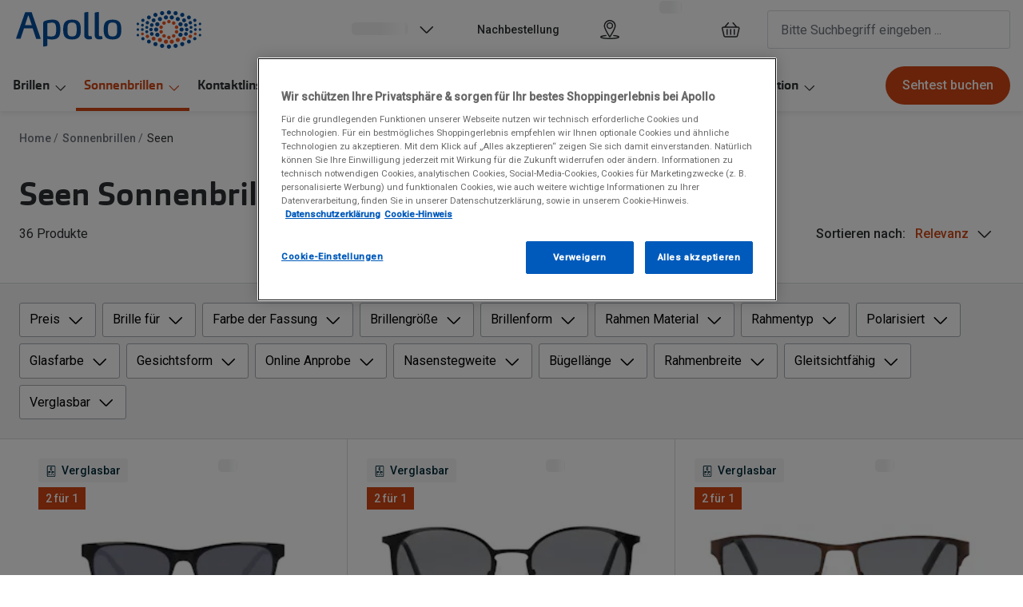

--- FILE ---
content_type: application/javascript; charset=utf-8
request_url: https://api-v4.trbo.com/v3/r.php?g=%7B%22st%22%3A0%2C%22p%22%3A%22https%3A%2F%2Fwww.apollo.de%2Fsonnenbrillen%2Fseen%22%2C%22t%22%3A1769265894%2C%22sh%22%3A%2214354%22%2C%22u%22%3A%220a1a66a054671aebe6b43f27683771bc%22%2C%22e%22%3Afalse%2C%22ts%22%3A0%2C%22ust%22%3A1769265894%2C%22sdt%22%3A0%2C%22sc%22%3A1%2C%22bsc%22%3A1%2C%22bv%22%3Anull%2C%22sid%22%3A4191700534%2C%22pt%22%3A8%2C%22cb%22%3A%7B%22value%22%3A0%2C%22num%22%3A0%2C%22voucher%22%3A0%2C%22p%22%3A%5B%5D%2C%22c%22%3A%5B%5D%7D%2C%22bw%22%3A1280%2C%22bh%22%3A720%2C%22ct%22%3A3%2C%22cic%22%3A%5B%5D%2C%22cic2%22%3A%7B%7D%2C%22ref%22%3A%22%22%2C%22acd%22%3A0%7D&s=%5B%7B%22sst%22%3A1769265894%2C%22pvc%22%3A1%2C%22sd%22%3A0%7D%5D&p=%7B%7D&pl=%5B%22at%22%2Cnull%5D&pdl=%5B%22at%22%2Cnull%5D&pc=%7B%7D&sp=%7B%7D&cp=%5B%5D&nbp=%7B%7D&c=%7B%7D&mc=%5Bnull%5D&b=%7B%7D&m=%5B%5D&bl=%5B%5D&dl=%7B%22product_listing_ids%22%3A%228056262523292%7C8719154833700%7C8719154834097%7C8719154833939%7C8719154834110%7C8056262322109%7C8719154833489%7C8719154834189%7C8719154833403%7C8719154833465%7C8719154833458%7C8056262523308%7C8719154722899%7C8719154834165%7C8719154723094%7C8056262099612%7C8719154833830%7C8719154833359%7C8719154723193%7C8719154833977%7C8056262523469%7C8056262523421%7C8056262099667%7C8056262099544%22%2C%22VTO%22%3A%22no%22%2C%22Kinderbrille%20PDP%22%3A%22no%22%2C%22Lense%20Type%22%3A%22n%2Fa%22%2C%22configurator%22%3A%22no%22%2C%22tr_is_404%22%3A%22no%22%2C%22override_segment_id%22%3A-1%2C%22override_segment_ids%22%3A-1%2C%22trbo_module_blacklist%22%3A%5B%5D%7D&dlh=%7B%7D&seg=%7B%7D&se=%7B%7D&cds=%5B%5D&dd=%7B%22type%22%3A%22desktop%22%2C%22device%22%3A%22desktop%22%2C%22os%22%3A%22mac%22%2C%22isTouch%22%3Afalse%7D&_=1769265894181
body_size: 44540
content:
_trbo.app.layerApi.callback({"code":200,"msg":"success","segment_id":1,"sticky":"none","sticky_global":false,"m":501834,"campaign_id":"199063","ci":null,"close_affects_abgroup":"1","data":[],"content_api2":"<style id='trboModule_14354_501834_45_style' trbo-version='16'>\/* for TEXT *\/\n\/* for Desktop ==>*\/\n\/*please change number to your new layer ID: .trbo-position-443763 to .trbo-position-?????? *\/ \n.trbo-position-501834 {\n    position: relative;\n}\n\n\/*please change number to your new layer ID: .trbo-container-443763 to .trbo-container-?????? *\/ \n.trbo-container-501834 {\n    position: absolute;\n    cursor: pointer;\n    background: #D14714;\n    pointer-events: none;\n    color: #fff;\n    text-decoration: none; \n    height: 30px;\n    width: 70px;\n    padding: 5px 10px;\n    display: flex;\n    align-items: center;\n    justify-content: center;\n    border-radius: 16px;\n    top: -5px;\n    left: 130px; \/* to change position horizontally*\/\n\n    a {\n        text-decoration: none;\n        color: #fff;\n        cursor: pointer;\n        pointer-events: auto;\n        width: 100%;\n    }\n}\n\/* for Desktop <==*\/\n\n\/* for Mob ==>*\/\n\/*please change number to your new layer ID: .trbo-position-mob-443763 to .trbo-position-mob-?????? *\/ \n.trbo-position-mob-501834 {\n    position: relative;\n}\n\n\/*please change number to your new layer ID: .trbo-container-mob-443763 to .trbo-container-mob-?????? *\/ \n.trbo-container-mob-501834 {\n    position: absolute;\n    background: #D14714;\n    pointer-events: none;\n    color: #fff;\n    text-decoration: none; \n    height: 20px;\n    width: auto;\n    padding: 5px 10px;\n    display: flex;\n    align-items: center;\n    justify-content: center;\n    border-radius: 16px;\n    top: 9px;\n    left: 135px; \/* to change position horizontally*\/\n    \n    a {\n        text-decoration: none;\n        color: #fff;\n        cursor: pointer;\n        pointer-events: auto;\n        width: 100%;\n    }\n    \n    .trbo-img {\n        width: 100%;\n        height: auto;\n        object-fit: contain;\n    }\n}\n\/* for Mob <==\/*#trboModule_14354_501834_45_container.trboModuleContainer .trbo-actionButton,\n#trboModule_14354_501834_45_container.trboModuleContainer .trbo-content .trbo-actionButton,\n#trboModule_14354_501834_45_container.trboModuleContainer .trbo-content .trbo-actions .trbo-actionButton,\n#trboModule_14354_501834_45_container.trboModuleContainer .trbo-content .trbo-item .trbo-actionButton,\n#trboModule_14354_501834_45_container.trboModuleContainer .trbo-content .trbo-stage .trbo-item .trbo-actionButton,\n#trboModule_14354_501834_45_container.trboModuleContainer .trbo-content .trbo-canvas .trbo-stage .trbo-item .trbo-actionButton {\n    padding: 8px 10px;\n    \n}\n\n#trboModule_14354_501834_45_container.trboModuleContainer .trbo-actionButton:hover,\n#trboModule_14354_501834_45_container.trboModuleContainer .trbo-content .trbo-actionButton:hover,\n#trboModule_14354_501834_45_container.trboModuleContainer .trbo-content .trbo-actions .trbo-actionButton:hover,\n#trboModule_14354_501834_45_container.trboModuleContainer .trbo-content .trbo-item .trbo-actionButton:hover,\n#trboModule_14354_501834_45_container.trboModuleContainer .trbo-content .trbo-stage .trbo-item .trbo-actionButton:hover,\n#trboModule_14354_501834_45_container.trboModuleContainer .trbo-content .trbo-canvas .trbo-stage .trbo-item .trbo-actionButton:hover {\n    \n}\n\n#trboModule_14354_501834_45_container.trboModuleContainer .trbo-content .trbo-item[tabindex=\"0\"]:focus {\n    outline-offset: -2px;\n}\n\n<\/style><script id='trboModule_14354_501834_45_script' trbo-version='16'>var trboModule_14354_501834_45_instance;\nvar _trboModule_14354_501834_45_fn = (function () {\n\n\n    var setupFunction = function(){};\n\n    var options={\"callbacks\":{\"stickyTopGetter\":{\"fn\":\"function anonymous(module,trboContainer,stickyConfig\\n) {\\ntry{return 0;\\n}catch(e){console.trace('%ctr:js-error in module 501834 :  '+ e, 'background-color:#3fc0f0; color : #fff; font-weight:bold; padding : 5px 10%;');}\\n}\",\"code\":\"return 0;\",\"arguments\":[\"module\",\"trboContainer\",\"stickyConfig\"]},\"onStick\":{\"fn\":\"function anonymous(module,trboContainer,stickyConfig\\n) {\\ntry{\\n}catch(e){console.trace('%ctr:js-error in module 501834 :  '+ e, 'background-color:#3fc0f0; color : #fff; font-weight:bold; padding : 5px 10%;');}\\n}\",\"code\":\"\",\"arguments\":[\"module\",\"trboContainer\",\"stickyConfig\"]},\"onUnstick\":{\"fn\":\"function anonymous(module,trboContainer,stickyConfig\\n) {\\ntry{\\n}catch(e){console.trace('%ctr:js-error in module 501834 :  '+ e, 'background-color:#3fc0f0; color : #fff; font-weight:bold; padding : 5px 10%;');}\\n}\",\"code\":\"\",\"arguments\":[\"module\",\"trboContainer\",\"stickyConfig\"]},\"stickyChecker\":{\"fn\":\"function anonymous(module,trboContainer,stickyConfig,scrollPosition\\n) {\\ntry{return stickyConfig.bound.top - scrollPosition < 0;\\n}catch(e){console.trace('%ctr:js-error in module 501834 :  '+ e, 'background-color:#3fc0f0; color : #fff; font-weight:bold; padding : 5px 10%;');}\\n}\",\"code\":\"return stickyConfig.bound.top - scrollPosition < 0;\",\"arguments\":[\"module\",\"trboContainer\",\"stickyConfig\",\"scrollPosition\"]},\"stickyElementGetter\":{\"fn\":\"function anonymous(module,trboContainer,stickyConfig\\n) {\\ntry{return jTrbo(document)\\n}catch(e){console.trace('%ctr:js-error in module 501834 :  '+ e, 'background-color:#3fc0f0; color : #fff; font-weight:bold; padding : 5px 10%;');}\\n}\",\"code\":\"return jTrbo(document)\",\"arguments\":[\"module\",\"trboContainer\",\"stickyConfig\"]},\"manualImpression\":{\"fn\":\"function anonymous(module,trboContainer,container\\n) {\\ntry{\\n}catch(e){console.trace('%ctr:js-error in module 501834 :  '+ e, 'background-color:#3fc0f0; color : #fff; font-weight:bold; padding : 5px 10%;');}\\n}\",\"code\":\"\",\"arguments\":[\"module\",\"trboContainer\",\"container\"]},\"onModuleClick\":{\"fn\":\"function anonymous(module,trboContainer,container\\n) {\\ntry{\\n}catch(e){console.trace('%ctr:js-error in module 501834 :  '+ e, 'background-color:#3fc0f0; color : #fff; font-weight:bold; padding : 5px 10%;');}\\n}\",\"code\":\"\",\"arguments\":[\"module\",\"trboContainer\",\"container\"]},\"externalImpressionCode\":{\"fn\":\"function anonymous(module,trboContainer,container\\n) {\\ntry{\\n}catch(e){console.trace('%ctr:js-error in module 501834 :  '+ e, 'background-color:#3fc0f0; color : #fff; font-weight:bold; padding : 5px 10%;');}\\n}\",\"code\":\"\",\"arguments\":[\"module\",\"trboContainer\",\"container\"]},\"externalClickCode\":{\"fn\":\"function anonymous(module,trboContainer,container\\n) {\\ntry{\\n}catch(e){console.trace('%ctr:js-error in module 501834 :  '+ e, 'background-color:#3fc0f0; color : #fff; font-weight:bold; padding : 5px 10%;');}\\n}\",\"code\":\"\",\"arguments\":[\"module\",\"trboContainer\",\"container\"]},\"customDimension\":{\"fn\":\"function anonymous(module,trboContainer,container\\n) {\\ntry{\\n}catch(e){console.trace('%ctr:js-error in module 501834 :  '+ e, 'background-color:#3fc0f0; color : #fff; font-weight:bold; padding : 5px 10%;');}\\n}\",\"code\":\"\",\"arguments\":[\"module\",\"trboContainer\",\"container\"]},\"onLoadFn\":{\"fn\":\"function anonymous(module,trboContainer,options\\n) {\\ntry{\\n}catch(e){console.trace('%ctr:js-error in module 501834 :  '+ e, 'background-color:#3fc0f0; color : #fff; font-weight:bold; padding : 5px 10%;');}\\n}\",\"code\":\"\",\"arguments\":[\"module\",\"trboContainer\",\"options\"]}},\"listenersFn\":{\"onLoadFn\":\"function anonymous(module,container,options\\n) {\\ntry{\\\/* TEXT ==>*\\\/\\n module.helper.dom.queryElement('body', (target) => {\\n\\n     \\\/* for Desktop ==>*\\\/\\n    \\n    \\\/\\\/ It is very important to set ${module.layer.getModuleId()} (443763)\\n    \\\/\\\/In Zeile 9 kannst du den Text z.b \\\"NEW\\\" \\u00e4ndern und den Link\\n    \\n     const trboElem = jTrbo(`<div class=\\\"trbo-container-${module.layer.getModuleId()}\\\">\\n                                 <a class=\\\"trbo-link-${module.layer.getModuleId()}\\\" href=\\\"https:\\\/\\\/www.apollo.de\\\/inspiration\\\/transitions\\\"> Min.-5% <\\\/a>\\n                             <\\\/div>`);\\n\\n    \\\/\\\/ PART 2: \\n    \\\/\\\/ Hier kannst du den Selektor \\u00e4ndern\\n    \\\/\\\/ Falls es sich um einen Men\\u00fcpunkt geht, dann musst wahrscheinlich nur den Titel \\u00e4ndern z.b: \\\"Brillen Trends 2024\\\". \\n    \\n    const trboPosition = target.find('.submenu li.submenu__item > .submenu__link:contains(\\\"Kontaktlinsen Abo\\\")')\\n    .addClass(`trbo-position-${module.layer.getModuleId()}`)\\n    .css('display', 'inline-flex') \\\/\\\/ wichtig!\\n    .css('align-items', 'center'); \\\/\\\/ optional f\\u00fcr vertikale Ausrichtung\\n\\n \\n    if(trboPosition) {\\n        trboElem.css('display', 'inline'); \\\/\\\/ oder 'inline-block'\\n        trboPosition.append(trboElem);\\n    }    \\n    \\\/\\\/ PART 3: \\n     \\n    \\\/\\\/ Hier messen wir die Klicks: Falls der Layer geklonnt wird, die layer ID z.b 443763 muss angepasst werden z.b ('.trbo-container-111111 a')\\n    \\n     target.find('.trbo-container-501834  a').on(\\\"click\\\", function(){\\n         module.callEvent(\\\"layerClick\\\");\\n     }); \\n\\n    \\\/\\\/ PART 4: \\n     \\\/\\\/ LAYER IMPRESSION- Hier musst du nichts \\u00e4ndern\\n     trboPosition.on(\\\"click mouseenter\\\", function() {\\n         setTimeout(() => {\\n             module.callEvent(\\\"layerView\\\");\\n         }, 400);\\n     });\\n    \\\/* for Desktop <==*\\\/  \\n\\n     \\\/* for Mobile ==>*\\\/ \\n    \\\/\\\/ It is very important to set ${module.layer.getModuleId()} (494261)\\n    \\\/\\\/In Zeile 43 kannst du den Text z.b \\\"NEW\\\" \\u00e4ndern und den Link\\n    \\n     const trboElemMob = jTrbo(`<div class=\\\"trbo-container-mob-${module.layer.getModuleId()}\\\">\\n                                    <a class=\\\"trbo-link-${module.layer.getModuleId()}\\\" href=\\\"https:\\\/\\\/www.apollo.de\\\/inspiration\\\/transitions\\\">Min. -5%<\\\/a>\\n                                <\\\/div>`);\\n\\n    \\\/\\\/ PART 2: \\n    \\n    \\\/\\\/ Hier kannst du den Selektor \\u00e4ndern\\n    \\\/\\\/ Falls es sich um einen Men\\u00fcpunkt geht, dann musst wahrscheinlich nur den Titel \\u00e4ndern z.b: \\\"Brillen Trends 2024\\n    \\n     target.find('.header__hamburger').on(\\\"click\\\", function(){ \\n\\n         if (jTrbo('.site-nav-mobile[aria-hidden=\\\"true\\\"]')) {\\n             const trboPositionMob = target.find('a.site-nav-mobile-submenu__link:contains(\\\"Kontaktlinsen Abo\\\")').addClass(`trbo-position-mob-${module.layer.getModuleId()}`);\\n             trboPositionMob.append(trboElemMob);\\n\\n            \\\/\\\/ PART 3: \\n            \\\/\\\/ Hier messen wir die Klicks: Falls der Layer geklonnt wird, die layer ID z.b 443763 muss angepasst werden z.b ('.trbo-container-111111 a')\\n            \\n             target.find('.trbo-container-mob-501834 a').on(\\\"click\\\", function(){\\n                 module.callEvent(\\\"layerClick\\\");\\n             });\\n\\n            \\\/\\\/ PART 4: \\n            \\\/\\\/ LAYER IMPRESSION, Hier musst du nichts \\u00e4ndern!\\n            \\n             module.onceSeenMob = true;\\n             const trboTargetMob = trboElemMob[0];\\n             const options = { threshold: 1.0 };\\n             const observer = new IntersectionObserver((entries) => {\\n                 entries.forEach((entry) => {\\n                     if (entry.isIntersecting) {\\n                         if (module.onceSeenMob) {\\n                             module.callEvent(\\\"layerView\\\");\\n                             observer.disconnect();\\n                             module.onceSeenMob = false;\\n                         }\\n                     }\\n                 });\\n             }, options);\\n             observer.observe(trboTargetMob);\\n         }\\n     }); \\n     \\\/* for Mobile <==*\\\/\\n    \\n },() => {},50, 100);\\n}catch(e){console.trace('%ctr:js-error in module 501834 :  ' + e, 'background-color:#3fc0f0; color : #fff; font-weight:bold; padding : 5px 10%;');}\\n}\",\"onMouseOverFn\":\"function anonymous(module,container,options\\n) {\\ntry{\\n}catch(e){console.trace('%ctr:js-error in module 501834 :  ' + e, 'background-color:#3fc0f0; color : #fff; font-weight:bold; padding : 5px 10%;');}\\n}\",\"onMouseOutFn\":\"function anonymous(module,container,options\\n) {\\ntry{\\n}catch(e){console.trace('%ctr:js-error in module 501834 :  ' + e, 'background-color:#3fc0f0; color : #fff; font-weight:bold; padding : 5px 10%;');}\\n}\",\"onExpandFn\":\"function anonymous(module,container,options\\n) {\\ntry{\\n}catch(e){console.trace('%ctr:js-error in module 501834 :  ' + e, 'background-color:#3fc0f0; color : #fff; font-weight:bold; padding : 5px 10%;');}\\n}\",\"onCompressFn\":\"function anonymous(module,container,options\\n) {\\ntry{\\n}catch(e){console.trace('%ctr:js-error in module 501834 :  ' + e, 'background-color:#3fc0f0; color : #fff; font-weight:bold; padding : 5px 10%;');}\\n}\",\"onHideFn\":\"function anonymous(module,container,options\\n) {\\ntry{\\n}catch(e){console.trace('%ctr:js-error in module 501834 :  ' + e, 'background-color:#3fc0f0; color : #fff; font-weight:bold; padding : 5px 10%;');}\\n}\",\"afterSetupFn\":\"function anonymous(module,container,options\\n) {\\ntry{\\n}catch(e){console.trace('%ctr:js-error in module 501834 :  ' + e, 'background-color:#3fc0f0; color : #fff; font-weight:bold; padding : 5px 10%;');}\\n}\"},\"datalayerActions\":{\"hideLayer\":{\"eternity\":{\"active\":false,\"datalayerName\":\"\",\"datalayerValue\":\"\",\"datalayerId\":0}}},\"defaultBehaviours\":{\"closing\":\"hide\",\"compressedPosition\":\"normal\",\"initialStatus\":\"expanded\",\"dimmerActive\":true,\"headerEvents\":\"mouseenter\",\"scroll\":{\"active\":false,\"hidden\":300,\"compressed\":1000,\"preserveHide\":false},\"hideOnScroll\":{\"active\":false,\"hidden\":500},\"resize\":{\"active\":false,\"hidden\":800,\"compressed\":1000},\"persistentPosition\":{\"active\":false,\"duration\":48},\"hasDynamicHeight\":false,\"pageEvents\":{\"active\":false,\"events\":[]},\"addTracking\":true,\"collapseOnContentLeave\":false,\"onDimmerClick\":\"hide\",\"rememberClose\":{\"active\":false,\"duration\":\"session\",\"durationHours\":24},\"preventImpression\":true,\"runOnEvent\":\"instant\",\"position\":{\"type\":\"fixed\",\"loops\":10,\"duration\":1,\"onAnimationEnd\":\"stay\"},\"hideExpandedHeader\":false,\"closeOnIcon\":false,\"sticky\":{\"active\":false},\"useRetry\":true,\"retryCount\":50,\"retryTimeout\":100,\"bounce\":{\"active\":false,\"wait\":2,\"duration\":2,\"remember\":{\"duration\":\"session\",\"hours\":24}},\"openNewTab\":false,\"useOriginalDeeplink\":false,\"lazyLoading\":false,\"lazyLoadingScrollElement\":\"document\",\"wrapProductItemLink\":false,\"hideClosingIcon\":false,\"hideExpandIcon\":false,\"dedicatedClose\":{\"showDedicatedCloseButton\":false,\"swapCompressed\":false},\"showOnClick\":{\"hardCopyTargetElement\":false,\"targetElementSelektor\":\"\"},\"trackingImpressionWhenVisible\":false,\"scratchLock\":\"none\",\"responsive\":{\"enabled\":false},\"impressionSetting\":\"inactive\",\"useCollapsedHeader\":false,\"bounceIntercept\":{\"bounceMode\":\"expand\",\"bounceParamName\":\"trboBounce\",\"bounceUrl\":\"\",\"bounceEventName\":\"hashchange\"},\"targetSelector\":\"string\"},\"userStyles\":{\"header\":\"\",\"overlay\":\"\",\"topContent\":\"\",\"bottomContent\":\"\",\"action\":\"\"},\"shopStyles\":{\"useCustomShopStyles\":true,\"cta\":{\"normal\":\"\",\"hover\":\"\",\"padding\":{\"x\":10,\"y\":8}}},\"defaultStyles\":{\"trboModule\":{\"borderWidth\":0,\"borderColor\":\"#cbcbcb\",\"shadow\":{\"opacity\":2,\"size\":0,\"blur\":10,\"hover\":{\"opacity\":2,\"size\":0,\"blur\":10}},\"zIndex\":1000001},\"content\":{\"padding\":0,\"fontColor\":\"#474747\",\"fontSize\":16,\"backgroundColor\":\"#FFFFFF\",\"height\":470},\"trboDimmer\":{\"zIndex\":1000000,\"backgroundColor\":\"#000000\",\"opacity\":8,\"backgroundColorRgb\":\"0,0,0\"},\"pulseDimmer\":{\"displayType\":\"none\",\"pulseSize\":300,\"opacity\":2},\"trboContainer\":{\"borderWidth\":1,\"borderColor\":\"#cbcbcb\",\"topBottomPosition\":\"top\",\"topOffset\":50,\"topOffUnit\":\"%\",\"topMarginValue\":-250,\"topBottomMargin\":\"margin-top\",\"topBottomBias\":0,\"leftRightPosition\":\"right\",\"leftRightOffset\":0,\"leftRightOffUnit\":\"%\",\"leftMarginValue\":0,\"leftRightMargin\":\"margin-right\",\"leftRightBias\":0,\"positionIndex\":6,\"borderRadius\":5,\"width\":200,\"height\":500,\"debounceValue\":null,\"expandAnimation\":{\"type\":\"fade-in\",\"speed\":400},\"debounceDirection\":1,\"translateLeft\":100,\"translateTop\":50,\"topBottomBiasAbs\":0,\"leftRightBiasAbs\":0},\"header\":{\"backgroundColor\":\"#3FC0F0\",\"backgroundHoverColor\":\"#00AFFE\",\"leftRightPosition\":\"right\",\"fontColor\":\"#FFFFFF\",\"fontHoverColor\":\"#FFFFFF\",\"fontFamily\":\"inherit\",\"verticalPadding\":7,\"horizontalPadding\":7,\"fontSize\":16,\"height\":30,\"textAlign\":\"center\",\"fontStyle\":\"normal\",\"fontWeight\":\"bold\",\"textDecoration\":\"none\",\"displayType\":\"block\",\"compressed\":{\"leftRightPosition\":\"left\",\"rotation\":\"90deg\",\"position\":235,\"orientation\":\"down\",\"positionByWidth\":null},\"compressedCorner\":{\"offset\":20},\"topBottomAlignment\":\"top\"},\"inPageHeader\":{\"fontColor\":\"#FFFFFF\",\"fontHoverColor\":\"#FFFFFF\",\"fontFamily\":\"inherit\",\"verticalPadding\":7,\"horizontalPadding\":7,\"fontSize\":16,\"height\":30,\"textAlign\":\"center\",\"fontStyle\":\"normal\",\"fontWeight\":\"bold\",\"textDecoration\":\"none\",\"displayType\":\"none\"},\"close\":{\"leftRightPosition\":\"left\",\"backgroundColorOuter\":\"#FFFFFF\",\"backgroundColorInner\":\"#CBCBCB\",\"iconColor\":\"#CBCBCB\",\"iconBackgroundColor\":\"#FFFFFF\",\"borderWidth\":3,\"innerBorderWidth\":1,\"size\":16,\"leftOffset\":12,\"topOffset\":12,\"iconClass\":\"close\",\"iconthemeClass\":\"trbo-theme-0\",\"displayType\":\"none\",\"icon\":\"icon\",\"iconType\":\"icon\",\"customIconFont\":\"trboDirections\",\"customIconContent\":\"\\\\e800\",\"backgroundImage\":\"\",\"isMigrated\":true},\"dedicatedClose\":{\"leftOffset\":20,\"topOffset\":-12,\"compressedTopOffset\":-12,\"compressedLeftOffset\":20,\"backgroundColorOuter\":\"#FFFFFF\",\"backgroundColorInner\":\"#CBCBCB\",\"iconColor\":\"#CBCBCB\",\"iconBackgroundColor\":\"#FFFFFF\",\"borderWidth\":3,\"innerBorderWidth\":1,\"size\":16,\"iconClass\":\"close\",\"iconthemeClass\":\"trbo-theme-0\",\"icon\":\"icon\",\"leftRightPosition\":\"left\",\"iconType\":\"icon\",\"customIconFont\":\"trboDirections\",\"customIconContent\":\"\\\\e800\",\"backgroundImage\":\"\"},\"styleTemplates\":[]},\"mediaQueryCss\":\"\",\"mediaQueries\":[],\"customIncludes\":[],\"dynamicElements\":0,\"aria\":{\"containerDescription\":\"\"},\"moduleData\":{\"moduleId\":501834,\"typeId\":45,\"shopId\":\"14354\"},\"includes\":[],\"clickIncludes\":[],\"testingConfig\":[]},\n        listeners = {\n            afterSetupFn: function anonymous(module,container,options\n) {\ntry{\n}catch(e){console.trace('%ctr:js-error in module 501834 :  ' + e, 'background-color:#3fc0f0; color : #fff; font-weight:bold; padding : 5px 10%;');}\n},\n            onExpandFn: function anonymous(module,container,options\n) {\ntry{\n}catch(e){console.trace('%ctr:js-error in module 501834 :  ' + e, 'background-color:#3fc0f0; color : #fff; font-weight:bold; padding : 5px 10%;');}\n},\n            onCompressFn: function anonymous(module,container,options\n) {\ntry{\n}catch(e){console.trace('%ctr:js-error in module 501834 :  ' + e, 'background-color:#3fc0f0; color : #fff; font-weight:bold; padding : 5px 10%;');}\n},\n            onHideFn: function anonymous(module,container,options\n) {\ntry{\n}catch(e){console.trace('%ctr:js-error in module 501834 :  ' + e, 'background-color:#3fc0f0; color : #fff; font-weight:bold; padding : 5px 10%;');}\n},\n            onMouseOverFn: function anonymous(module,container,options\n) {\ntry{\n}catch(e){console.trace('%ctr:js-error in module 501834 :  ' + e, 'background-color:#3fc0f0; color : #fff; font-weight:bold; padding : 5px 10%;');}\n},\n            onMouseOutFn: function anonymous(module,container,options\n) {\ntry{\n}catch(e){console.trace('%ctr:js-error in module 501834 :  ' + e, 'background-color:#3fc0f0; color : #fff; font-weight:bold; padding : 5px 10%;');}\n},\n            onLoadFn: function anonymous(module,container,options\n) {\ntry{\/* TEXT ==>*\/\n module.helper.dom.queryElement('body', (target) => {\n\n     \/* for Desktop ==>*\/\n    \n    \/\/ It is very important to set ${module.layer.getModuleId()} (443763)\n    \/\/In Zeile 9 kannst du den Text z.b \"NEW\" \u00e4ndern und den Link\n    \n     const trboElem = jTrbo(`<div class=\"trbo-container-${module.layer.getModuleId()}\">\n                                 <a class=\"trbo-link-${module.layer.getModuleId()}\" href=\"https:\/\/www.apollo.de\/inspiration\/transitions\"> Min.-5% <\/a>\n                             <\/div>`);\n\n    \/\/ PART 2: \n    \/\/ Hier kannst du den Selektor \u00e4ndern\n    \/\/ Falls es sich um einen Men\u00fcpunkt geht, dann musst wahrscheinlich nur den Titel \u00e4ndern z.b: \"Brillen Trends 2024\". \n    \n    const trboPosition = target.find('.submenu li.submenu__item > .submenu__link:contains(\"Kontaktlinsen Abo\")')\n    .addClass(`trbo-position-${module.layer.getModuleId()}`)\n    .css('display', 'inline-flex') \/\/ wichtig!\n    .css('align-items', 'center'); \/\/ optional f\u00fcr vertikale Ausrichtung\n\n \n    if(trboPosition) {\n        trboElem.css('display', 'inline'); \/\/ oder 'inline-block'\n        trboPosition.append(trboElem);\n    }    \n    \/\/ PART 3: \n     \n    \/\/ Hier messen wir die Klicks: Falls der Layer geklonnt wird, die layer ID z.b 443763 muss angepasst werden z.b ('.trbo-container-111111 a')\n    \n     target.find('.trbo-container-501834  a').on(\"click\", function(){\n         module.callEvent(\"layerClick\");\n     }); \n\n    \/\/ PART 4: \n     \/\/ LAYER IMPRESSION- Hier musst du nichts \u00e4ndern\n     trboPosition.on(\"click mouseenter\", function() {\n         setTimeout(() => {\n             module.callEvent(\"layerView\");\n         }, 400);\n     });\n    \/* for Desktop <==*\/  \n\n     \/* for Mobile ==>*\/ \n    \/\/ It is very important to set ${module.layer.getModuleId()} (494261)\n    \/\/In Zeile 43 kannst du den Text z.b \"NEW\" \u00e4ndern und den Link\n    \n     const trboElemMob = jTrbo(`<div class=\"trbo-container-mob-${module.layer.getModuleId()}\">\n                                    <a class=\"trbo-link-${module.layer.getModuleId()}\" href=\"https:\/\/www.apollo.de\/inspiration\/transitions\">Min. -5%<\/a>\n                                <\/div>`);\n\n    \/\/ PART 2: \n    \n    \/\/ Hier kannst du den Selektor \u00e4ndern\n    \/\/ Falls es sich um einen Men\u00fcpunkt geht, dann musst wahrscheinlich nur den Titel \u00e4ndern z.b: \"Brillen Trends 2024\n    \n     target.find('.header__hamburger').on(\"click\", function(){ \n\n         if (jTrbo('.site-nav-mobile[aria-hidden=\"true\"]')) {\n             const trboPositionMob = target.find('a.site-nav-mobile-submenu__link:contains(\"Kontaktlinsen Abo\")').addClass(`trbo-position-mob-${module.layer.getModuleId()}`);\n             trboPositionMob.append(trboElemMob);\n\n            \/\/ PART 3: \n            \/\/ Hier messen wir die Klicks: Falls der Layer geklonnt wird, die layer ID z.b 443763 muss angepasst werden z.b ('.trbo-container-111111 a')\n            \n             target.find('.trbo-container-mob-501834 a').on(\"click\", function(){\n                 module.callEvent(\"layerClick\");\n             });\n\n            \/\/ PART 4: \n            \/\/ LAYER IMPRESSION, Hier musst du nichts \u00e4ndern!\n            \n             module.onceSeenMob = true;\n             const trboTargetMob = trboElemMob[0];\n             const options = { threshold: 1.0 };\n             const observer = new IntersectionObserver((entries) => {\n                 entries.forEach((entry) => {\n                     if (entry.isIntersecting) {\n                         if (module.onceSeenMob) {\n                             module.callEvent(\"layerView\");\n                             observer.disconnect();\n                             module.onceSeenMob = false;\n                         }\n                     }\n                 });\n             }, options);\n             observer.observe(trboTargetMob);\n         }\n     }); \n     \/* for Mobile <==*\/\n    \n },() => {},50, 100);\n}catch(e){console.trace('%ctr:js-error in module 501834 :  ' + e, 'background-color:#3fc0f0; color : #fff; font-weight:bold; padding : 5px 10%;');}\n},\n        };\n\n    trboModule_14354_501834_45_instance = _trbo.app.objectManager.getJavascriptModule(setupFunction, \"#trboModule_14354_501834_45_container.trboModuleContainer\", options, '199063', 501834);\n\n    trboModule_14354_501834_45_instance.setListeners(listeners);\n});<\/script><div class='trboModuleContainer trbo_module_type_45 trbo_module_501834' id='trboModule_14354_501834_45_container'><\/div>\n<script id='trboModule_14354_501834_45_fn_script'>_trboModule_14354_501834_45_fn();<\/script>","triggers":[],"ts":1769265895,"cic":false,"cicl":0,"cic2":[],"seg":{"-1":1769265898},"ud":[],"se":{"e":{"c":[],"m":[]},"i":{"c":[],"m":[]}},"geo":{"latitude":"39.962511","longitude":"-83.003222","postal_code":false,"country":"US","region":"oh","city":"columbus","source":"gcp"},"dnt":false,"abn":{"info":{"user_number_campaigns":{"173161":204,"174326":94,"190357":60,"199506":29,"199772":40,"213279":32},"bucket":11,"user_number":188,"user_number_campaign":32}},"additional_layers":[{"m":"485433","campaign_id":190422,"content_api2":"<style id='trboModule_14354_485433_45_style' trbo-version='15'>main#main-content div.trboModule_14354_485433_45.usp-group, main.book-appointment-layout div.trboModule_14354_485433_45.usp-group {\n  background: #d14714 !important;\n}\nmain#main-content div.trboModule_14354_485433_45.usp-group .usp-group-item__icon, main.book-appointment-layout div.trboModule_14354_485433_45.usp-group .usp-group-item__icon {\n  filter: brightness(0) invert(1);\n  height: 17px;\n}\nmain#main-content div.trboModule_14354_485433_45.usp-group .usp-group-item__icon > svg, main.book-appointment-layout div.trboModule_14354_485433_45.usp-group .usp-group-item__icon > svg {\n  color: white !important;\n}\nmain#main-content div.trboModule_14354_485433_45.usp-group .usp-group-item__message, main.book-appointment-layout div.trboModule_14354_485433_45.usp-group .usp-group-item__message {\n  color: white !important;\n}\nmain#main-content div.trboModule_14354_485433_45.usp-group .usp-group-item:hover, main.book-appointment-layout div.trboModule_14354_485433_45.usp-group .usp-group-item:hover {\n  color: white;\n}\nmain#main-content div.trboModule_14354_485433_45.usp-group button.trboSlider-arrow.trboSlider-disabled, main.book-appointment-layout div.trboModule_14354_485433_45.usp-group button.trboSlider-arrow.trboSlider-disabled {\n  opacity: 0.25;\n}\n#trboModule_14354_485433_45_container.trboModuleContainer .trbo-actionButton,\n#trboModule_14354_485433_45_container.trboModuleContainer .trbo-content .trbo-actionButton,\n#trboModule_14354_485433_45_container.trboModuleContainer .trbo-content .trbo-actions .trbo-actionButton,\n#trboModule_14354_485433_45_container.trboModuleContainer .trbo-content .trbo-item .trbo-actionButton,\n#trboModule_14354_485433_45_container.trboModuleContainer .trbo-content .trbo-stage .trbo-item .trbo-actionButton,\n#trboModule_14354_485433_45_container.trboModuleContainer .trbo-content .trbo-canvas .trbo-stage .trbo-item .trbo-actionButton {\n    padding: 8px 10px;\n    \n}\n\n#trboModule_14354_485433_45_container.trboModuleContainer .trbo-actionButton:hover,\n#trboModule_14354_485433_45_container.trboModuleContainer .trbo-content .trbo-actionButton:hover,\n#trboModule_14354_485433_45_container.trboModuleContainer .trbo-content .trbo-actions .trbo-actionButton:hover,\n#trboModule_14354_485433_45_container.trboModuleContainer .trbo-content .trbo-item .trbo-actionButton:hover,\n#trboModule_14354_485433_45_container.trboModuleContainer .trbo-content .trbo-stage .trbo-item .trbo-actionButton:hover,\n#trboModule_14354_485433_45_container.trboModuleContainer .trbo-content .trbo-canvas .trbo-stage .trbo-item .trbo-actionButton:hover {\n    \n}<\/style><script id='trboModule_14354_485433_45_script' trbo-version='15'>var trboModule_14354_485433_45_instance;\nvar _trboModule_14354_485433_45_fn = (function () {\n\n\n    var setupFunction = function(){};\n\n    var options={\"callbacks\":{\"stickyTopGetter\":{\"fn\":\"function anonymous(module,trboContainer,stickyConfig\\n) {\\ntry{return 0;\\n}catch(e){console.trace('%ctr:js-error in module 485433 :  '+ e, 'background-color:#3fc0f0; color : #fff; font-weight:bold; padding : 5px 10%;');}\\n}\",\"code\":\"return 0;\",\"arguments\":[\"module\",\"trboContainer\",\"stickyConfig\"]},\"onStick\":{\"fn\":\"function anonymous(module,trboContainer,stickyConfig\\n) {\\ntry{\\n}catch(e){console.trace('%ctr:js-error in module 485433 :  '+ e, 'background-color:#3fc0f0; color : #fff; font-weight:bold; padding : 5px 10%;');}\\n}\",\"code\":\"\",\"arguments\":[\"module\",\"trboContainer\",\"stickyConfig\"]},\"onUnstick\":{\"fn\":\"function anonymous(module,trboContainer,stickyConfig\\n) {\\ntry{\\n}catch(e){console.trace('%ctr:js-error in module 485433 :  '+ e, 'background-color:#3fc0f0; color : #fff; font-weight:bold; padding : 5px 10%;');}\\n}\",\"code\":\"\",\"arguments\":[\"module\",\"trboContainer\",\"stickyConfig\"]},\"stickyChecker\":{\"fn\":\"function anonymous(module,trboContainer,stickyConfig,scrollPosition\\n) {\\ntry{return stickyConfig.bound.top - scrollPosition < 0;\\n}catch(e){console.trace('%ctr:js-error in module 485433 :  '+ e, 'background-color:#3fc0f0; color : #fff; font-weight:bold; padding : 5px 10%;');}\\n}\",\"code\":\"return stickyConfig.bound.top - scrollPosition < 0;\",\"arguments\":[\"module\",\"trboContainer\",\"stickyConfig\",\"scrollPosition\"]},\"stickyElementGetter\":{\"fn\":\"function anonymous(module,trboContainer,stickyConfig\\n) {\\ntry{return jTrbo(document)\\n}catch(e){console.trace('%ctr:js-error in module 485433 :  '+ e, 'background-color:#3fc0f0; color : #fff; font-weight:bold; padding : 5px 10%;');}\\n}\",\"code\":\"return jTrbo(document)\",\"arguments\":[\"module\",\"trboContainer\",\"stickyConfig\"]},\"manualImpression\":{\"fn\":\"function anonymous(module,trboContainer,container\\n) {\\ntry{\\n}catch(e){console.trace('%ctr:js-error in module 485433 :  '+ e, 'background-color:#3fc0f0; color : #fff; font-weight:bold; padding : 5px 10%;');}\\n}\",\"code\":\"\",\"arguments\":[\"module\",\"trboContainer\",\"container\"]},\"onModuleClick\":{\"fn\":\"function anonymous(module,trboContainer,container\\n) {\\ntry{\\nmodule.helper.dom.queryElement('.usp-group__container.mobile-hidden', function(target){\\n    target.click(()=> {\\n     module.track.click();\\n    })\\n}, function(){}, 50, 200);\\n\\n}catch(e){console.trace('%ctr:js-error in module 485433 :  '+ e, 'background-color:#3fc0f0; color : #fff; font-weight:bold; padding : 5px 10%;');}\\n}\",\"code\":\"\\nmodule.helper.dom.queryElement('.usp-group__container.mobile-hidden', function(target){\\n    target.click(()=> {\\n     module.track.click();\\n    })\\n}, function(){}, 50, 200);\\n\",\"arguments\":[\"module\",\"trboContainer\",\"container\"]},\"externalImpressionCode\":{\"fn\":\"function anonymous(module,trboContainer,container\\n) {\\ntry{\\n}catch(e){console.trace('%ctr:js-error in module 485433 :  '+ e, 'background-color:#3fc0f0; color : #fff; font-weight:bold; padding : 5px 10%;');}\\n}\",\"code\":\"\",\"arguments\":[\"module\",\"trboContainer\",\"container\"]},\"externalClickCode\":{\"fn\":\"function anonymous(module,trboContainer,container\\n) {\\ntry{\\n}catch(e){console.trace('%ctr:js-error in module 485433 :  '+ e, 'background-color:#3fc0f0; color : #fff; font-weight:bold; padding : 5px 10%;');}\\n}\",\"code\":\"\",\"arguments\":[\"module\",\"trboContainer\",\"container\"]},\"customDimension\":{\"fn\":\"function anonymous(module,trboContainer,container\\n) {\\ntry{\\n}catch(e){console.trace('%ctr:js-error in module 485433 :  '+ e, 'background-color:#3fc0f0; color : #fff; font-weight:bold; padding : 5px 10%;');}\\n}\",\"code\":\"\",\"arguments\":[\"module\",\"trboContainer\",\"container\"]},\"onLoadFn\":{\"fn\":\"function anonymous(module,trboContainer,options\\n) {\\ntry{\\n}catch(e){console.trace('%ctr:js-error in module 485433 :  '+ e, 'background-color:#3fc0f0; color : #fff; font-weight:bold; padding : 5px 10%;');}\\n}\",\"code\":\"\",\"arguments\":[\"module\",\"trboContainer\",\"options\"]}},\"listenersFn\":{\"onLoadFn\":\"function anonymous(module,container,options\\n) {\\ntry{const policyBar = jTrbo(`<div class=\\\"trboModule_14354_485433_45 usp-group\\\">\\n    <div class=\\\"usp-group__container desktop-hidden\\\">\\n        <div class=\\\"carousel trbo-content-container\\\" data-t=\\\"carousel\\\">\\n            <div aria-hidden=\\\"false\\\" data-swipeable=\\\"true\\\">\\n                <div class=\\\"carousel__item\\\">\\n                    <a class=\\\"usp-group-item usp-group-item__link\\\" href=\\\"\\\/terminbuchung\\\">\\n                        <span class=\\\"usp-group-item__icon\\\">\\n                            <svg xmlns=\\\"http:\\\/\\\/www.w3.org\\\/2000\\\/svg\\\" width=\\\"18\\\" height=\\\"18\\\" fill=\\\"none\\\" aria-hidden=\\\"true\\\" class=\\\"icon icon--store-eye-test\\\" viewBox=\\\"0 0 24 24\\\" role=\\\"img\\\" alt=\\\"\\\">\\n                                <path fill=\\\"currentColor\\\" fill-rule=\\\"evenodd\\\" d=\\\"M18.75 0A2.25 2.25 0 0 1 21 2.25v19.5A2.25 2.25 0 0 1 18.75 24H5.25A2.25 2.25 0 0 1 3 21.75V2.25A2.25 2.25 0 0 1 5.25 0h13.5ZM4.5 2.25a.75.75 0 0 1 .75-.75h13.5a.75.75 0 0 1 .75.75v19.5a.75.75 0 0 1-.75.75H5.25a.75.75 0 0 1-.75-.75V2.25ZM12 4.5a.75.75 0 0 0-.75.75V6h2.25a.75.75 0 0 1 0 1.5h-2.25v.75c0 .414.336.75.75.75h1.5a.75.75 0 0 1 0 1.5H12a2.25 2.25 0 0 1-2.25-2.25v-3A2.25 2.25 0 0 1 12 3h1.5a.75.75 0 0 1 0 1.5H12ZM6 19.75a.75.75 0 0 1 .75-.75h1.5a.75.75 0 0 1 0 1.5h-1.5a.75.75 0 0 1-.75-.75Zm4.5 0a.75.75 0 0 1 .75-.75h1.5a.75.75 0 0 1 0 1.5h-1.5a.75.75 0 0 1-.75-.75Zm5.25-.75a.75.75 0 0 0 0 1.5h1.5a.75.75 0 0 0 0-1.5h-1.5Zm-9-7a.75.75 0 0 0-.75.75v4a.75.75 0 0 0 1.5 0V15.5h2.75a.75.75 0 0 0 0-1.5H7.5v-.5h2.75a.75.75 0 0 0 0-1.5h-3.5Zm6.923.004a.75.75 0 0 0-.673.746v4a.75.75 0 0 0 1.5 0V16h2.75a.75.75 0 0 0 .75-.75v-2.5a.75.75 0 0 0-.75-.75h-3.5a.747.747 0 0 0-.077.004ZM16.5 14.5h-2v-1h2v1Z\\\" clip-rule=\\\"evenodd\\\"><\\\/path>\\n                            <\\\/svg>\\n                        <\\\/span>\\n                        <span class=\\\"usp-group-item__message\\\">Kostenlosen Sehtest buchen<\\\/span>\\n                    <\\\/a>\\n                <\\\/div>\\n            <\\\/div>\\n            <div aria-hidden=\\\"true\\\" data-swipeable=\\\"true\\\">\\n                <div class=\\\"carousel__item\\\">\\n                    <a class=\\\"usp-group-item usp-group-item__link\\\" href=\\\"\\\/service\\\/haeufige-fragen\\\/bestellung-und-lieferung\\\/kontakt\\\">\\n                        <span class=\\\"usp-group-item__icon\\\">\\n                            <svg xmlns=\\\"http:\\\/\\\/www.w3.org\\\/2000\\\/svg\\\" width=\\\"18\\\" height=\\\"18\\\" fill=\\\"none\\\" class=\\\"icon icon--mail\\\" viewBox=\\\"0 0 24 24\\\" aria-hidden=\\\"true\\\" role=\\\"img\\\" alt=\\\"\\\">\\n                                <path fill=\\\"currentColor\\\" d=\\\"M20.828 4H3.162C1.972 4 1 4.96 1 6.133v11.734C1 19.04 1.971 20 3.162 20h17.676c1.19 0 2.162-.96 2.162-2.133V6.133C22.99 4.96 22.02 4 20.828 4Zm0 1.333c.083 0 .165.027.239.054l-7.596 5.849c-.87.675-2.09.675-2.96 0l-7.596-5.85c.083-.026.156-.053.247-.053h17.666Zm0 13.334H3.162a.795.795 0 0 1-.788-.8v-11.2l7.285 5.609a3.852 3.852 0 0 0 4.673 0l7.284-5.61v11.2a.79.79 0 0 1-.788.8Z\\\"><\\\/path>\\n                            <\\\/svg>\\n                        <\\\/span>\\n                        <span class=\\\"usp-group-item__message\\\">Ihr Kontakt zu uns<\\\/span>\\n                    <\\\/a>\\n                <\\\/div>\\n            <\\\/div>\\n            <div aria-hidden=\\\"true\\\" data-swipeable=\\\"true\\\">\\n                <div class=\\\"carousel__item\\\">\\n                    <div class=\\\"usp-group-item\\\">\\n                        <span class=\\\"usp-group-item__icon\\\">\\n                            <svg xmlns=\\\"http:\\\/\\\/www.w3.org\\\/2000\\\/svg\\\" width=\\\"18\\\" height=\\\"18\\\" fill=\\\"none\\\" aria-hidden=\\\"true\\\" class=\\\"icon icon--delivery\\\" viewBox=\\\"0 0 24 24\\\" role=\\\"img\\\" alt=\\\"\\\">\\n                                <path fill=\\\"currentColor\\\" d=\\\"M3.7 15.9c-.1 0-.2 0-.3-.1L.5 14.3c-.4-.2-.5-.6-.3-1s.6-.5 1-.3L4 14.5c.4.2.5.6.3 1-.1.3-.3.4-.6.4ZM3.7 11.9c-.1 0-.2 0-.4-.1L.5 10.4c-.4-.2-.5-.7-.3-1.1.2-.3.6-.5 1-.3L4 10.5c.4.2.5.7.3 1-.1.3-.4.4-.6.4ZM3.7 8.2c-.1 0-.3 0-.4-.1L1.6 7c-.3-.2-.4-.7-.2-1 .2-.4.7-.5 1-.2l1.7 1c.4.2.5.7.2 1-.1.2-.3.4-.6.4ZM19.1 10.6c-.1 0-.2 0-.3-.1l-8.2-4.2c-.4-.2-.5-.6-.3-1s.6-.5 1-.3l8.2 4.2c.4.2.5.6.3 1-.2.2-.4.4-.7.4Z\\\"><\\\/path>\\n                                <path fill=\\\"currentColor\\\" d=\\\"M15 21.9c-.4 0-.9-.1-1.3-.3l-6.2-3.2C6.6 18 6 17 6 15.9V9c0-1.1.6-2 1.5-2.5l6.2-3.2c.8-.4 1.7-.4 2.5 0l6.2 3.2C23.4 7 24 7.9 24 9v6.9c0 1.1-.6 2.1-1.5 2.6l-6.2 3.2c-.5.1-.9.2-1.3.2Zm0-17.4c-.2 0-.4 0-.6.1L8.2 7.8c-.5.2-.7.7-.7 1.2v6.9c0 .5.3 1 .7 1.2l6.2 3.2c.4.2.8.2 1.2 0l6.2-3.2c.5-.2.7-.7.7-1.2V9c0-.5-.3-1-.7-1.2l-6.2-3.2c-.2-.1-.4-.1-.6-.1Z\\\"><\\\/path>\\n                                <path fill=\\\"currentColor\\\" d=\\\"M15 12.7c-.1 0-.2 0-.3-.1l-7.9-4c-.4-.2-.5-.6-.3-1 .1-.4.5-.6.9-.4l7.6 3.9 7.6-3.9c.4-.2.8 0 1 .3.2.4 0 .8-.3 1l-7.9 4c-.2.2-.3.2-.4.2Z\\\"><\\\/path>\\n                                <path fill=\\\"currentColor\\\" d=\\\"M15 21.9c-.4 0-.8-.3-.8-.8v-9.2c0-.4.3-.8.8-.8s.8.3.8.8v9.2c-.1.5-.4.8-.8.8ZM19.1 13.5c-.4 0-.8-.3-.8-.8V9.8c0-.4.3-.8.8-.8s.8.3.8.8v2.9c-.1.4-.4.8-.8.8Z\\\"><\\\/path>\\n                            <\\\/svg>\\n                        <\\\/span>\\n                        <span class=\\\"usp-group-item__message\\\">Kostenloser Versand ab 19\\u20ac<\\\/span>\\n                    <\\\/div>\\n                <\\\/div>\\n            <\\\/div>\\n        <\\\/div>\\n    <\\\/div>\\n    <ul class=\\\"usp-group__container mobile-hidden\\\">\\n        <li class=\\\"usp-group-list-item\\\">\\n            <a class=\\\"usp-group-item usp-group-item__link\\\">\\n                <span class=\\\"usp-group-item__icon\\\">\\n                    <img src=\\\"https:\\\/\\\/static.trbo.com\\\/img\\\/14354\\\/User.svg\\\" class =\\\"trbo-image-1\\\" alt=\\\"Image\\\">\\n                <\\\/span>\\n                <span class=\\\"usp-group-item__message\\\">Von Experten gepr\\u00fcft<\\\/span>\\n            <\\\/a>\\n        <\\\/li>\\n        \\n        <li class=\\\"usp-group-list-item\\\">\\n            <a class=\\\"usp-group-item usp-group-item__link\\\" href=\\\"\\\/terminbuchung\\\">\\n                <span class=\\\"usp-group-item__icon\\\">\\n                    <svg xmlns=\\\"http:\\\/\\\/www.w3.org\\\/2000\\\/svg\\\" width=\\\"18\\\" height=\\\"18\\\" fill=\\\"none\\\" aria-hidden=\\\"true\\\" class=\\\"icon icon--store-eye-test\\\" viewBox=\\\"0 0 24 24\\\" role=\\\"img\\\" alt=\\\"\\\">\\n                        <path fill=\\\"currentColor\\\" fill-rule=\\\"evenodd\\\" d=\\\"M18.75 0A2.25 2.25 0 0 1 21 2.25v19.5A2.25 2.25 0 0 1 18.75 24H5.25A2.25 2.25 0 0 1 3 21.75V2.25A2.25 2.25 0 0 1 5.25 0h13.5ZM4.5 2.25a.75.75 0 0 1 .75-.75h13.5a.75.75 0 0 1 .75.75v19.5a.75.75 0 0 1-.75.75H5.25a.75.75 0 0 1-.75-.75V2.25ZM12 4.5a.75.75 0 0 0-.75.75V6h2.25a.75.75 0 0 1 0 1.5h-2.25v.75c0 .414.336.75.75.75h1.5a.75.75 0 0 1 0 1.5H12a2.25 2.25 0 0 1-2.25-2.25v-3A2.25 2.25 0 0 1 12 3h1.5a.75.75 0 0 1 0 1.5H12ZM6 19.75a.75.75 0 0 1 .75-.75h1.5a.75.75 0 0 1 0 1.5h-1.5a.75.75 0 0 1-.75-.75Zm4.5 0a.75.75 0 0 1 .75-.75h1.5a.75.75 0 0 1 0 1.5h-1.5a.75.75 0 0 1-.75-.75Zm5.25-.75a.75.75 0 0 0 0 1.5h1.5a.75.75 0 0 0 0-1.5h-1.5Zm-9-7a.75.75 0 0 0-.75.75v4a.75.75 0 0 0 1.5 0V15.5h2.75a.75.75 0 0 0 0-1.5H7.5v-.5h2.75a.75.75 0 0 0 0-1.5h-3.5Zm6.923.004a.75.75 0 0 0-.673.746v4a.75.75 0 0 0 1.5 0V16h2.75a.75.75 0 0 0 .75-.75v-2.5a.75.75 0 0 0-.75-.75h-3.5a.747.747 0 0 0-.077.004ZM16.5 14.5h-2v-1h2v1Z\\\" clip-rule=\\\"evenodd\\\"><\\\/path>\\n                    <\\\/svg>\\n                <\\\/span>\\n                <span class=\\\"usp-group-item__message\\\">Kostenlosen Sehtest buchen<\\\/span>\\n            <\\\/a>\\n        <\\\/li>\\n       \\n        <li class=\\\"usp-group-list-item\\\">\\n            <div class=\\\"usp-group-item\\\">\\n                <span class=\\\"usp-group-item__icon\\\">\\n                    <svg xmlns=\\\"http:\\\/\\\/www.w3.org\\\/2000\\\/svg\\\" width=\\\"18\\\" height=\\\"18\\\" fill=\\\"none\\\" aria-hidden=\\\"true\\\" class=\\\"icon icon--delivery\\\" viewBox=\\\"0 0 24 24\\\" role=\\\"img\\\" alt=\\\"\\\">\\n                        <path fill=\\\"currentColor\\\" d=\\\"M3.7 15.9c-.1 0-.2 0-.3-.1L.5 14.3c-.4-.2-.5-.6-.3-1s.6-.5 1-.3L4 14.5c.4.2.5.6.3 1-.1.3-.3.4-.6.4ZM3.7 11.9c-.1 0-.2 0-.4-.1L.5 10.4c-.4-.2-.5-.7-.3-1.1.2-.3.6-.5 1-.3L4 10.5c.4.2.5.7.3 1-.1.3-.4.4-.6.4ZM3.7 8.2c-.1 0-.3 0-.4-.1L1.6 7c-.3-.2-.4-.7-.2-1 .2-.4.7-.5 1-.2l1.7 1c.4.2.5.7.2 1-.1.2-.3.4-.6.4ZM19.1 10.6c-.1 0-.2 0-.3-.1l-8.2-4.2c-.4-.2-.5-.6-.3-1s.6-.5 1-.3l8.2 4.2c.4.2.5.6.3 1-.2.2-.4.4-.7.4Z\\\"><\\\/path>\\n                        <path fill=\\\"currentColor\\\" d=\\\"M15 21.9c-.4 0-.9-.1-1.3-.3l-6.2-3.2C6.6 18 6 17 6 15.9V9c0-1.1.6-2 1.5-2.5l6.2-3.2c.8-.4 1.7-.4 2.5 0l6.2 3.2C23.4 7 24 7.9 24 9v6.9c0 1.1-.6 2.1-1.5 2.6l-6.2 3.2c-.5.1-.9.2-1.3.2Zm0-17.4c-.2 0-.4 0-.6.1L8.2 7.8c-.5.2-.7.7-.7 1.2v6.9c0 .5.3 1 .7 1.2l6.2 3.2c.4.2.8.2 1.2 0l6.2-3.2c.5-.2.7-.7.7-1.2V9c0-.5-.3-1-.7-1.2l-6.2-3.2c-.2-.1-.4-.1-.6-.1Z\\\"><\\\/path>\\n                        <path fill=\\\"currentColor\\\" d=\\\"M15 12.7c-.1 0-.2 0-.3-.1l-7.9-4c-.4-.2-.5-.6-.3-1 .1-.4.5-.6.9-.4l7.6 3.9 7.6-3.9c.4-.2.8 0 1 .3.2.4 0 .8-.3 1l-7.9 4c-.2.2-.3.2-.4.2Z\\\"><\\\/path>\\n                        <path fill=\\\"currentColor\\\" d=\\\"M15 21.9c-.4 0-.8-.3-.8-.8v-9.2c0-.4.3-.8.8-.8s.8.3.8.8v9.2c-.1.5-.4.8-.8.8ZM19.1 13.5c-.4 0-.8-.3-.8-.8V9.8c0-.4.3-.8.8-.8s.8.3.8.8v2.9c-.1.4-.4.8-.8.8Z\\\"><\\\/path>\\n                    <\\\/svg>\\n                <\\\/span>\\n                <span class=\\\"usp-group-item__message\\\">Kostenloser Versand ab 19\\u20ac<\\\/span>\\n            <\\\/div>\\n        <\\\/li>\\n    <\\\/ul>\\n<\\\/div>`);\\n\\nconst slickOptions = {\\n    infinite: false,\\n    slidesToShow: 1,\\n    slidesToScroll: 1,\\n    arrows: true,\\n    nextArrow: `<button class=\\\"carousel__navigation-chevron carousel__navigation-chevron--right inversed\\\" aria-label=\\\"N\\u00e4chste\\\">\\n                    <svg xmlns=\\\"http:\\\/\\\/www.w3.org\\\/2000\\\/svg\\\" width=\\\"24\\\" height=\\\"24\\\" fill=\\\"none\\\" aria-hidden=\\\"true\\\" class=\\\"icon icon--chevron-right\\\" viewBox=\\\"0 0 24 24\\\" role=\\\"img\\\" alt=\\\"\\\">\\n                        <path fill=\\\"currentColor\\\" fill-rule=\\\"evenodd\\\" d=\\\"M8.22 20.28a.75.75 0 0 1 0-1.06l6.97-6.97-6.97-6.97a.75.75 0 0 1 1.06-1.06l7.146 7.146a1.25 1.25 0 0 1 0 1.768L9.28 20.28a.75.75 0 0 1-1.06 0Z\\\" clip-rule=\\\"evenodd\\\"><\\\/path>\\n                    <\\\/svg>\\n                <\\\/button>`,\\n    prevArrow: `<button class=\\\"carousel__navigation-chevron carousel__navigation-chevron--left inversed\\\" aria-label=\\\"Zur\\u00fcck\\\">\\n                    <svg xmlns=\\\"http:\\\/\\\/www.w3.org\\\/2000\\\/svg\\\" width=\\\"24\\\" height=\\\"24\\\" fill=\\\"none\\\" aria-hidden=\\\"true\\\" class=\\\"icon icon--chevron-left\\\" viewBox=\\\"0 0 24 24\\\" role=\\\"img\\\" alt=\\\"\\\">\\n                        <path fill=\\\"currentColor\\\" fill-rule=\\\"evenodd\\\" d=\\\"M15.78 3.72a.75.75 0 0 1 0 1.06l-6.97 6.97 6.97 6.97a.75.75 0 1 1-1.06 1.06l-7.146-7.146a1.25 1.25 0 0 1 0-1.768L14.72 3.72a.75.75 0 0 1 1.06 0Z\\\" clip-rule=\\\"evenodd\\\"><\\\/path>\\n                    <\\\/svg>\\n                <\\\/button>`,\\n};\\n\\nmodule.helper.dom.queryElement('main#main-content div[data-t=\\\"usp-group\\\"]', (container) => {\\n    container.replaceWith(policyBar);\\n    \\\/\\\/ policyBar.insertAfter(container);\\n    policyBar.find('.trbo-content-container').slick(slickOptions);\\n    \\n    module.helper.dom.checkVisibility(policyBar, () => module.callEvent('layerView'));\\n    policyBar.find('.usp-group-item[href=\\\"\\\/terminbuchung\\\"]').click(() => module.callEvent('layerClick'));\\n    policyBar.find('.usp-group-item[href=\\\"\\\/service\\\/haeufige-fragen\\\/bestellung-und-lieferung\\\/kontakt\\\"]').click(() => module.track.clickType(2));\\n}, () => {}, 100, 200);\\n\\n\\\/\\\/ module.helper.dom.queryElement('main.book-appointment-layout .campaign-info-banner', (container) => {\\n\\\/\\\/     \\\/\\\/ container.replaceWith(policyBar);\\n\\\/\\\/     policyBar.insertBefore(container);\\n\\\/\\\/     policyBar.find('.trbo-content-container').slick(slickOptions);\\n    \\n\\\/\\\/     module.helper.dom.checkVisibility(policyBar, () => module.callEvent('layerView'));\\n\\\/\\\/     policyBar.find('.usp-group-item[href=\\\"\\\/terminbuchung\\\"]').click(() => module.callEvent('layerClick'));\\n\\\/\\\/     policyBar.find('.usp-group-item[href=\\\"\\\/service\\\/haeufige-fragen\\\/bestellung-und-lieferung\\\/kontakt\\\"]').click(() => module.track.clickType(2));\\n\\\/\\\/ }, () => {}, 100, 200);\\n\\\/\\\/ module.helper.dom.queryElement('main#main-content.page-layout__main', (container) => {\\n\\\/\\\/     \\\/\\\/ container.replaceWith(policyBar);\\n\\\/\\\/     container.prepend(policyBar);\\n\\\/\\\/     policyBar.find('.trbo-content-container').slick(slickOptions);\\n    \\n\\\/\\\/     module.helper.dom.checkVisibility(policyBar, () => module.callEvent('layerView'));\\n\\\/\\\/     policyBar.find('.usp-group-item[href=\\\"\\\/terminbuchung\\\"]').click(() => module.callEvent('layerClick'));\\n\\\/\\\/     policyBar.find('.usp-group-item[href=\\\"\\\/service\\\/haeufige-fragen\\\/bestellung-und-lieferung\\\/kontakt\\\"]').click(() => module.track.clickType(2));\\n\\\/\\\/ }, () => {}, 100, 200);\\n\\n}catch(e){console.trace('%ctr:js-error in module 485433 :  ' + e, 'background-color:#3fc0f0; color : #fff; font-weight:bold; padding : 5px 10%;');}\\n}\",\"onMouseOverFn\":\"function anonymous(module,container,options\\n) {\\ntry{\\n}catch(e){console.trace('%ctr:js-error in module 485433 :  ' + e, 'background-color:#3fc0f0; color : #fff; font-weight:bold; padding : 5px 10%;');}\\n}\",\"onMouseOutFn\":\"function anonymous(module,container,options\\n) {\\ntry{\\n}catch(e){console.trace('%ctr:js-error in module 485433 :  ' + e, 'background-color:#3fc0f0; color : #fff; font-weight:bold; padding : 5px 10%;');}\\n}\",\"onExpandFn\":\"function anonymous(module,container,options\\n) {\\ntry{\\n}catch(e){console.trace('%ctr:js-error in module 485433 :  ' + e, 'background-color:#3fc0f0; color : #fff; font-weight:bold; padding : 5px 10%;');}\\n}\",\"onCompressFn\":\"function anonymous(module,container,options\\n) {\\ntry{\\n}catch(e){console.trace('%ctr:js-error in module 485433 :  ' + e, 'background-color:#3fc0f0; color : #fff; font-weight:bold; padding : 5px 10%;');}\\n}\",\"onHideFn\":\"function anonymous(module,container,options\\n) {\\ntry{\\n}catch(e){console.trace('%ctr:js-error in module 485433 :  ' + e, 'background-color:#3fc0f0; color : #fff; font-weight:bold; padding : 5px 10%;');}\\n}\",\"afterSetupFn\":\"function anonymous(module,container,options\\n) {\\ntry{\\n}catch(e){console.trace('%ctr:js-error in module 485433 :  ' + e, 'background-color:#3fc0f0; color : #fff; font-weight:bold; padding : 5px 10%;');}\\n}\"},\"datalayerActions\":{\"hideLayer\":{\"eternity\":{\"active\":false,\"datalayerName\":\"\",\"datalayerValue\":\"\",\"datalayerId\":0}}},\"defaultBehaviours\":{\"closing\":\"hide\",\"compressedPosition\":\"normal\",\"initialStatus\":\"expanded\",\"dimmerActive\":true,\"headerEvents\":\"mouseenter\",\"scroll\":{\"active\":false,\"hidden\":300,\"compressed\":1000,\"preserveHide\":false},\"hideOnScroll\":{\"active\":false,\"hidden\":500},\"resize\":{\"active\":false,\"hidden\":800,\"compressed\":1000},\"persistentPosition\":{\"active\":false,\"duration\":48},\"hasDynamicHeight\":false,\"pageEvents\":{\"active\":false,\"events\":[]},\"addTracking\":true,\"collapseOnContentLeave\":false,\"onDimmerClick\":\"hide\",\"rememberClose\":{\"active\":false,\"duration\":\"session\",\"durationHours\":24},\"preventImpression\":true,\"runOnEvent\":\"instant\",\"position\":{\"type\":\"fixed\",\"loops\":10,\"duration\":1,\"onAnimationEnd\":\"stay\"},\"hideExpandedHeader\":false,\"closeOnIcon\":false,\"sticky\":{\"active\":false},\"useRetry\":true,\"retryCount\":50,\"retryTimeout\":100,\"bounce\":{\"active\":false,\"wait\":2,\"duration\":2,\"remember\":{\"duration\":\"session\",\"hours\":24}},\"openNewTab\":false,\"useOriginalDeeplink\":false,\"lazyLoading\":false,\"lazyLoadingScrollElement\":\"document\",\"wrapProductItemLink\":false,\"hideClosingIcon\":false,\"hideExpandIcon\":false,\"dedicatedClose\":{\"showDedicatedCloseButton\":false,\"swapCompressed\":false},\"showOnClick\":{\"hardCopyTargetElement\":false,\"targetElementSelektor\":\"\"},\"trackingImpressionWhenVisible\":false,\"scratchLock\":\"none\",\"impressionSetting\":\"inactive\",\"useCollapsedHeader\":false,\"bounceIntercept\":{\"bounceMode\":\"expand\",\"bounceParamName\":\"trboBounce\",\"bounceUrl\":\"\",\"bounceEventName\":\"hashchange\"},\"targetSelector\":\"string\"},\"userStyles\":{\"header\":\"\",\"overlay\":\"\",\"topContent\":\"\",\"bottomContent\":\"\",\"action\":\"\"},\"shopStyles\":{\"useCustomShopStyles\":true,\"cta\":{\"normal\":\"\",\"hover\":\"\",\"padding\":{\"x\":10,\"y\":8}}},\"defaultStyles\":{\"trboModule\":{\"borderWidth\":0,\"borderColor\":\"#cbcbcb\",\"shadow\":{\"opacity\":2,\"size\":0,\"blur\":10,\"hover\":{\"opacity\":2,\"size\":0,\"blur\":10}},\"zIndex\":1000001},\"content\":{\"padding\":0,\"fontColor\":\"#474747\",\"fontSize\":16,\"backgroundColor\":\"#FFFFFF\",\"height\":470},\"trboDimmer\":{\"zIndex\":1000000,\"backgroundColor\":\"#000000\",\"opacity\":8,\"backgroundColorRgb\":\"0,0,0\"},\"pulseDimmer\":{\"displayType\":\"none\",\"pulseSize\":300,\"opacity\":2},\"trboContainer\":{\"borderWidth\":1,\"borderColor\":\"#cbcbcb\",\"topBottomPosition\":\"top\",\"topOffset\":50,\"topOffUnit\":\"%\",\"topMarginValue\":-250,\"topBottomMargin\":\"margin-top\",\"topBottomBias\":0,\"leftRightPosition\":\"right\",\"leftRightOffset\":0,\"leftRightOffUnit\":\"%\",\"leftMarginValue\":0,\"leftRightMargin\":\"margin-right\",\"leftRightBias\":0,\"positionIndex\":6,\"borderRadius\":5,\"width\":200,\"height\":500,\"debounceValue\":null,\"expandAnimation\":{\"type\":\"fade-in\",\"speed\":400},\"debounceDirection\":1},\"header\":{\"backgroundColor\":\"#3FC0F0\",\"backgroundHoverColor\":\"#00AFFE\",\"leftRightPosition\":\"right\",\"fontColor\":\"#FFFFFF\",\"fontHoverColor\":\"#FFFFFF\",\"fontFamily\":\"inherit\",\"verticalPadding\":7,\"horizontalPadding\":7,\"fontSize\":16,\"height\":30,\"textAlign\":\"center\",\"fontStyle\":\"normal\",\"fontWeight\":\"bold\",\"textDecoration\":\"none\",\"displayType\":\"block\",\"compressed\":{\"leftRightPosition\":\"left\",\"rotation\":\"90deg\",\"position\":235,\"orientation\":\"down\",\"positionByWidth\":null},\"compressedCorner\":{\"offset\":20},\"topBottomAlignment\":\"top\"},\"inPageHeader\":{\"fontColor\":\"#FFFFFF\",\"fontHoverColor\":\"#FFFFFF\",\"fontFamily\":\"inherit\",\"verticalPadding\":7,\"horizontalPadding\":7,\"fontSize\":16,\"height\":30,\"textAlign\":\"center\",\"fontStyle\":\"normal\",\"fontWeight\":\"bold\",\"textDecoration\":\"none\",\"displayType\":\"none\"},\"close\":{\"leftRightPosition\":\"left\",\"backgroundColorOuter\":\"#FFFFFF\",\"backgroundColorInner\":\"#CBCBCB\",\"iconColor\":\"#CBCBCB\",\"iconBackgroundColor\":\"#FFFFFF\",\"borderWidth\":3,\"innerBorderWidth\":1,\"size\":16,\"leftOffset\":12,\"topOffset\":12,\"iconClass\":\"close\",\"iconthemeClass\":\"trbo-theme-0\",\"displayType\":\"none\",\"icon\":\"icon\",\"iconType\":\"icon\",\"customIconFont\":\"trboDirections\",\"customIconContent\":\"\\\\e800\",\"backgroundImage\":\"\",\"isMigrated\":true},\"dedicatedClose\":{\"leftOffset\":20,\"topOffset\":-12,\"compressedTopOffset\":-12,\"compressedLeftOffset\":20,\"backgroundColorOuter\":\"#FFFFFF\",\"backgroundColorInner\":\"#CBCBCB\",\"iconColor\":\"#CBCBCB\",\"iconBackgroundColor\":\"#FFFFFF\",\"borderWidth\":3,\"innerBorderWidth\":1,\"size\":16,\"iconClass\":\"close\",\"iconthemeClass\":\"trbo-theme-0\",\"icon\":\"icon\",\"leftRightPosition\":\"left\",\"iconType\":\"icon\",\"customIconFont\":\"trboDirections\",\"customIconContent\":\"\\\\e800\",\"backgroundImage\":\"\"}},\"mediaQueryCss\":\"\",\"mediaQueries\":[],\"customIncludes\":[],\"dynamicElements\":0,\"moduleData\":{\"moduleId\":\"485433\",\"typeId\":\"45\",\"shopId\":\"14354\"},\"includes\":[],\"clickIncludes\":[],\"testingConfig\":[]},\n        listeners = {\n            afterSetupFn: function anonymous(module,container,options\n) {\ntry{\n}catch(e){console.trace('%ctr:js-error in module 485433 :  ' + e, 'background-color:#3fc0f0; color : #fff; font-weight:bold; padding : 5px 10%;');}\n},\n            onExpandFn: function anonymous(module,container,options\n) {\ntry{\n}catch(e){console.trace('%ctr:js-error in module 485433 :  ' + e, 'background-color:#3fc0f0; color : #fff; font-weight:bold; padding : 5px 10%;');}\n},\n            onCompressFn: function anonymous(module,container,options\n) {\ntry{\n}catch(e){console.trace('%ctr:js-error in module 485433 :  ' + e, 'background-color:#3fc0f0; color : #fff; font-weight:bold; padding : 5px 10%;');}\n},\n            onHideFn: function anonymous(module,container,options\n) {\ntry{\n}catch(e){console.trace('%ctr:js-error in module 485433 :  ' + e, 'background-color:#3fc0f0; color : #fff; font-weight:bold; padding : 5px 10%;');}\n},\n            onMouseOverFn: function anonymous(module,container,options\n) {\ntry{\n}catch(e){console.trace('%ctr:js-error in module 485433 :  ' + e, 'background-color:#3fc0f0; color : #fff; font-weight:bold; padding : 5px 10%;');}\n},\n            onMouseOutFn: function anonymous(module,container,options\n) {\ntry{\n}catch(e){console.trace('%ctr:js-error in module 485433 :  ' + e, 'background-color:#3fc0f0; color : #fff; font-weight:bold; padding : 5px 10%;');}\n},\n            onLoadFn: function anonymous(module,container,options\n) {\ntry{const policyBar = jTrbo(`<div class=\"trboModule_14354_485433_45 usp-group\">\n    <div class=\"usp-group__container desktop-hidden\">\n        <div class=\"carousel trbo-content-container\" data-t=\"carousel\">\n            <div aria-hidden=\"false\" data-swipeable=\"true\">\n                <div class=\"carousel__item\">\n                    <a class=\"usp-group-item usp-group-item__link\" href=\"\/terminbuchung\">\n                        <span class=\"usp-group-item__icon\">\n                            <svg xmlns=\"http:\/\/www.w3.org\/2000\/svg\" width=\"18\" height=\"18\" fill=\"none\" aria-hidden=\"true\" class=\"icon icon--store-eye-test\" viewBox=\"0 0 24 24\" role=\"img\" alt=\"\">\n                                <path fill=\"currentColor\" fill-rule=\"evenodd\" d=\"M18.75 0A2.25 2.25 0 0 1 21 2.25v19.5A2.25 2.25 0 0 1 18.75 24H5.25A2.25 2.25 0 0 1 3 21.75V2.25A2.25 2.25 0 0 1 5.25 0h13.5ZM4.5 2.25a.75.75 0 0 1 .75-.75h13.5a.75.75 0 0 1 .75.75v19.5a.75.75 0 0 1-.75.75H5.25a.75.75 0 0 1-.75-.75V2.25ZM12 4.5a.75.75 0 0 0-.75.75V6h2.25a.75.75 0 0 1 0 1.5h-2.25v.75c0 .414.336.75.75.75h1.5a.75.75 0 0 1 0 1.5H12a2.25 2.25 0 0 1-2.25-2.25v-3A2.25 2.25 0 0 1 12 3h1.5a.75.75 0 0 1 0 1.5H12ZM6 19.75a.75.75 0 0 1 .75-.75h1.5a.75.75 0 0 1 0 1.5h-1.5a.75.75 0 0 1-.75-.75Zm4.5 0a.75.75 0 0 1 .75-.75h1.5a.75.75 0 0 1 0 1.5h-1.5a.75.75 0 0 1-.75-.75Zm5.25-.75a.75.75 0 0 0 0 1.5h1.5a.75.75 0 0 0 0-1.5h-1.5Zm-9-7a.75.75 0 0 0-.75.75v4a.75.75 0 0 0 1.5 0V15.5h2.75a.75.75 0 0 0 0-1.5H7.5v-.5h2.75a.75.75 0 0 0 0-1.5h-3.5Zm6.923.004a.75.75 0 0 0-.673.746v4a.75.75 0 0 0 1.5 0V16h2.75a.75.75 0 0 0 .75-.75v-2.5a.75.75 0 0 0-.75-.75h-3.5a.747.747 0 0 0-.077.004ZM16.5 14.5h-2v-1h2v1Z\" clip-rule=\"evenodd\"><\/path>\n                            <\/svg>\n                        <\/span>\n                        <span class=\"usp-group-item__message\">Kostenlosen Sehtest buchen<\/span>\n                    <\/a>\n                <\/div>\n            <\/div>\n            <div aria-hidden=\"true\" data-swipeable=\"true\">\n                <div class=\"carousel__item\">\n                    <a class=\"usp-group-item usp-group-item__link\" href=\"\/service\/haeufige-fragen\/bestellung-und-lieferung\/kontakt\">\n                        <span class=\"usp-group-item__icon\">\n                            <svg xmlns=\"http:\/\/www.w3.org\/2000\/svg\" width=\"18\" height=\"18\" fill=\"none\" class=\"icon icon--mail\" viewBox=\"0 0 24 24\" aria-hidden=\"true\" role=\"img\" alt=\"\">\n                                <path fill=\"currentColor\" d=\"M20.828 4H3.162C1.972 4 1 4.96 1 6.133v11.734C1 19.04 1.971 20 3.162 20h17.676c1.19 0 2.162-.96 2.162-2.133V6.133C22.99 4.96 22.02 4 20.828 4Zm0 1.333c.083 0 .165.027.239.054l-7.596 5.849c-.87.675-2.09.675-2.96 0l-7.596-5.85c.083-.026.156-.053.247-.053h17.666Zm0 13.334H3.162a.795.795 0 0 1-.788-.8v-11.2l7.285 5.609a3.852 3.852 0 0 0 4.673 0l7.284-5.61v11.2a.79.79 0 0 1-.788.8Z\"><\/path>\n                            <\/svg>\n                        <\/span>\n                        <span class=\"usp-group-item__message\">Ihr Kontakt zu uns<\/span>\n                    <\/a>\n                <\/div>\n            <\/div>\n            <div aria-hidden=\"true\" data-swipeable=\"true\">\n                <div class=\"carousel__item\">\n                    <div class=\"usp-group-item\">\n                        <span class=\"usp-group-item__icon\">\n                            <svg xmlns=\"http:\/\/www.w3.org\/2000\/svg\" width=\"18\" height=\"18\" fill=\"none\" aria-hidden=\"true\" class=\"icon icon--delivery\" viewBox=\"0 0 24 24\" role=\"img\" alt=\"\">\n                                <path fill=\"currentColor\" d=\"M3.7 15.9c-.1 0-.2 0-.3-.1L.5 14.3c-.4-.2-.5-.6-.3-1s.6-.5 1-.3L4 14.5c.4.2.5.6.3 1-.1.3-.3.4-.6.4ZM3.7 11.9c-.1 0-.2 0-.4-.1L.5 10.4c-.4-.2-.5-.7-.3-1.1.2-.3.6-.5 1-.3L4 10.5c.4.2.5.7.3 1-.1.3-.4.4-.6.4ZM3.7 8.2c-.1 0-.3 0-.4-.1L1.6 7c-.3-.2-.4-.7-.2-1 .2-.4.7-.5 1-.2l1.7 1c.4.2.5.7.2 1-.1.2-.3.4-.6.4ZM19.1 10.6c-.1 0-.2 0-.3-.1l-8.2-4.2c-.4-.2-.5-.6-.3-1s.6-.5 1-.3l8.2 4.2c.4.2.5.6.3 1-.2.2-.4.4-.7.4Z\"><\/path>\n                                <path fill=\"currentColor\" d=\"M15 21.9c-.4 0-.9-.1-1.3-.3l-6.2-3.2C6.6 18 6 17 6 15.9V9c0-1.1.6-2 1.5-2.5l6.2-3.2c.8-.4 1.7-.4 2.5 0l6.2 3.2C23.4 7 24 7.9 24 9v6.9c0 1.1-.6 2.1-1.5 2.6l-6.2 3.2c-.5.1-.9.2-1.3.2Zm0-17.4c-.2 0-.4 0-.6.1L8.2 7.8c-.5.2-.7.7-.7 1.2v6.9c0 .5.3 1 .7 1.2l6.2 3.2c.4.2.8.2 1.2 0l6.2-3.2c.5-.2.7-.7.7-1.2V9c0-.5-.3-1-.7-1.2l-6.2-3.2c-.2-.1-.4-.1-.6-.1Z\"><\/path>\n                                <path fill=\"currentColor\" d=\"M15 12.7c-.1 0-.2 0-.3-.1l-7.9-4c-.4-.2-.5-.6-.3-1 .1-.4.5-.6.9-.4l7.6 3.9 7.6-3.9c.4-.2.8 0 1 .3.2.4 0 .8-.3 1l-7.9 4c-.2.2-.3.2-.4.2Z\"><\/path>\n                                <path fill=\"currentColor\" d=\"M15 21.9c-.4 0-.8-.3-.8-.8v-9.2c0-.4.3-.8.8-.8s.8.3.8.8v9.2c-.1.5-.4.8-.8.8ZM19.1 13.5c-.4 0-.8-.3-.8-.8V9.8c0-.4.3-.8.8-.8s.8.3.8.8v2.9c-.1.4-.4.8-.8.8Z\"><\/path>\n                            <\/svg>\n                        <\/span>\n                        <span class=\"usp-group-item__message\">Kostenloser Versand ab 19\u20ac<\/span>\n                    <\/div>\n                <\/div>\n            <\/div>\n        <\/div>\n    <\/div>\n    <ul class=\"usp-group__container mobile-hidden\">\n        <li class=\"usp-group-list-item\">\n            <a class=\"usp-group-item usp-group-item__link\">\n                <span class=\"usp-group-item__icon\">\n                    <img src=\"https:\/\/static.trbo.com\/img\/14354\/User.svg\" class =\"trbo-image-1\" alt=\"Image\">\n                <\/span>\n                <span class=\"usp-group-item__message\">Von Experten gepr\u00fcft<\/span>\n            <\/a>\n        <\/li>\n        \n        <li class=\"usp-group-list-item\">\n            <a class=\"usp-group-item usp-group-item__link\" href=\"\/terminbuchung\">\n                <span class=\"usp-group-item__icon\">\n                    <svg xmlns=\"http:\/\/www.w3.org\/2000\/svg\" width=\"18\" height=\"18\" fill=\"none\" aria-hidden=\"true\" class=\"icon icon--store-eye-test\" viewBox=\"0 0 24 24\" role=\"img\" alt=\"\">\n                        <path fill=\"currentColor\" fill-rule=\"evenodd\" d=\"M18.75 0A2.25 2.25 0 0 1 21 2.25v19.5A2.25 2.25 0 0 1 18.75 24H5.25A2.25 2.25 0 0 1 3 21.75V2.25A2.25 2.25 0 0 1 5.25 0h13.5ZM4.5 2.25a.75.75 0 0 1 .75-.75h13.5a.75.75 0 0 1 .75.75v19.5a.75.75 0 0 1-.75.75H5.25a.75.75 0 0 1-.75-.75V2.25ZM12 4.5a.75.75 0 0 0-.75.75V6h2.25a.75.75 0 0 1 0 1.5h-2.25v.75c0 .414.336.75.75.75h1.5a.75.75 0 0 1 0 1.5H12a2.25 2.25 0 0 1-2.25-2.25v-3A2.25 2.25 0 0 1 12 3h1.5a.75.75 0 0 1 0 1.5H12ZM6 19.75a.75.75 0 0 1 .75-.75h1.5a.75.75 0 0 1 0 1.5h-1.5a.75.75 0 0 1-.75-.75Zm4.5 0a.75.75 0 0 1 .75-.75h1.5a.75.75 0 0 1 0 1.5h-1.5a.75.75 0 0 1-.75-.75Zm5.25-.75a.75.75 0 0 0 0 1.5h1.5a.75.75 0 0 0 0-1.5h-1.5Zm-9-7a.75.75 0 0 0-.75.75v4a.75.75 0 0 0 1.5 0V15.5h2.75a.75.75 0 0 0 0-1.5H7.5v-.5h2.75a.75.75 0 0 0 0-1.5h-3.5Zm6.923.004a.75.75 0 0 0-.673.746v4a.75.75 0 0 0 1.5 0V16h2.75a.75.75 0 0 0 .75-.75v-2.5a.75.75 0 0 0-.75-.75h-3.5a.747.747 0 0 0-.077.004ZM16.5 14.5h-2v-1h2v1Z\" clip-rule=\"evenodd\"><\/path>\n                    <\/svg>\n                <\/span>\n                <span class=\"usp-group-item__message\">Kostenlosen Sehtest buchen<\/span>\n            <\/a>\n        <\/li>\n       \n        <li class=\"usp-group-list-item\">\n            <div class=\"usp-group-item\">\n                <span class=\"usp-group-item__icon\">\n                    <svg xmlns=\"http:\/\/www.w3.org\/2000\/svg\" width=\"18\" height=\"18\" fill=\"none\" aria-hidden=\"true\" class=\"icon icon--delivery\" viewBox=\"0 0 24 24\" role=\"img\" alt=\"\">\n                        <path fill=\"currentColor\" d=\"M3.7 15.9c-.1 0-.2 0-.3-.1L.5 14.3c-.4-.2-.5-.6-.3-1s.6-.5 1-.3L4 14.5c.4.2.5.6.3 1-.1.3-.3.4-.6.4ZM3.7 11.9c-.1 0-.2 0-.4-.1L.5 10.4c-.4-.2-.5-.7-.3-1.1.2-.3.6-.5 1-.3L4 10.5c.4.2.5.7.3 1-.1.3-.4.4-.6.4ZM3.7 8.2c-.1 0-.3 0-.4-.1L1.6 7c-.3-.2-.4-.7-.2-1 .2-.4.7-.5 1-.2l1.7 1c.4.2.5.7.2 1-.1.2-.3.4-.6.4ZM19.1 10.6c-.1 0-.2 0-.3-.1l-8.2-4.2c-.4-.2-.5-.6-.3-1s.6-.5 1-.3l8.2 4.2c.4.2.5.6.3 1-.2.2-.4.4-.7.4Z\"><\/path>\n                        <path fill=\"currentColor\" d=\"M15 21.9c-.4 0-.9-.1-1.3-.3l-6.2-3.2C6.6 18 6 17 6 15.9V9c0-1.1.6-2 1.5-2.5l6.2-3.2c.8-.4 1.7-.4 2.5 0l6.2 3.2C23.4 7 24 7.9 24 9v6.9c0 1.1-.6 2.1-1.5 2.6l-6.2 3.2c-.5.1-.9.2-1.3.2Zm0-17.4c-.2 0-.4 0-.6.1L8.2 7.8c-.5.2-.7.7-.7 1.2v6.9c0 .5.3 1 .7 1.2l6.2 3.2c.4.2.8.2 1.2 0l6.2-3.2c.5-.2.7-.7.7-1.2V9c0-.5-.3-1-.7-1.2l-6.2-3.2c-.2-.1-.4-.1-.6-.1Z\"><\/path>\n                        <path fill=\"currentColor\" d=\"M15 12.7c-.1 0-.2 0-.3-.1l-7.9-4c-.4-.2-.5-.6-.3-1 .1-.4.5-.6.9-.4l7.6 3.9 7.6-3.9c.4-.2.8 0 1 .3.2.4 0 .8-.3 1l-7.9 4c-.2.2-.3.2-.4.2Z\"><\/path>\n                        <path fill=\"currentColor\" d=\"M15 21.9c-.4 0-.8-.3-.8-.8v-9.2c0-.4.3-.8.8-.8s.8.3.8.8v9.2c-.1.5-.4.8-.8.8ZM19.1 13.5c-.4 0-.8-.3-.8-.8V9.8c0-.4.3-.8.8-.8s.8.3.8.8v2.9c-.1.4-.4.8-.8.8Z\"><\/path>\n                    <\/svg>\n                <\/span>\n                <span class=\"usp-group-item__message\">Kostenloser Versand ab 19\u20ac<\/span>\n            <\/div>\n        <\/li>\n    <\/ul>\n<\/div>`);\n\nconst slickOptions = {\n    infinite: false,\n    slidesToShow: 1,\n    slidesToScroll: 1,\n    arrows: true,\n    nextArrow: `<button class=\"carousel__navigation-chevron carousel__navigation-chevron--right inversed\" aria-label=\"N\u00e4chste\">\n                    <svg xmlns=\"http:\/\/www.w3.org\/2000\/svg\" width=\"24\" height=\"24\" fill=\"none\" aria-hidden=\"true\" class=\"icon icon--chevron-right\" viewBox=\"0 0 24 24\" role=\"img\" alt=\"\">\n                        <path fill=\"currentColor\" fill-rule=\"evenodd\" d=\"M8.22 20.28a.75.75 0 0 1 0-1.06l6.97-6.97-6.97-6.97a.75.75 0 0 1 1.06-1.06l7.146 7.146a1.25 1.25 0 0 1 0 1.768L9.28 20.28a.75.75 0 0 1-1.06 0Z\" clip-rule=\"evenodd\"><\/path>\n                    <\/svg>\n                <\/button>`,\n    prevArrow: `<button class=\"carousel__navigation-chevron carousel__navigation-chevron--left inversed\" aria-label=\"Zur\u00fcck\">\n                    <svg xmlns=\"http:\/\/www.w3.org\/2000\/svg\" width=\"24\" height=\"24\" fill=\"none\" aria-hidden=\"true\" class=\"icon icon--chevron-left\" viewBox=\"0 0 24 24\" role=\"img\" alt=\"\">\n                        <path fill=\"currentColor\" fill-rule=\"evenodd\" d=\"M15.78 3.72a.75.75 0 0 1 0 1.06l-6.97 6.97 6.97 6.97a.75.75 0 1 1-1.06 1.06l-7.146-7.146a1.25 1.25 0 0 1 0-1.768L14.72 3.72a.75.75 0 0 1 1.06 0Z\" clip-rule=\"evenodd\"><\/path>\n                    <\/svg>\n                <\/button>`,\n};\n\nmodule.helper.dom.queryElement('main#main-content div[data-t=\"usp-group\"]', (container) => {\n    container.replaceWith(policyBar);\n    \/\/ policyBar.insertAfter(container);\n    policyBar.find('.trbo-content-container').slick(slickOptions);\n    \n    module.helper.dom.checkVisibility(policyBar, () => module.callEvent('layerView'));\n    policyBar.find('.usp-group-item[href=\"\/terminbuchung\"]').click(() => module.callEvent('layerClick'));\n    policyBar.find('.usp-group-item[href=\"\/service\/haeufige-fragen\/bestellung-und-lieferung\/kontakt\"]').click(() => module.track.clickType(2));\n}, () => {}, 100, 200);\n\n\/\/ module.helper.dom.queryElement('main.book-appointment-layout .campaign-info-banner', (container) => {\n\/\/     \/\/ container.replaceWith(policyBar);\n\/\/     policyBar.insertBefore(container);\n\/\/     policyBar.find('.trbo-content-container').slick(slickOptions);\n    \n\/\/     module.helper.dom.checkVisibility(policyBar, () => module.callEvent('layerView'));\n\/\/     policyBar.find('.usp-group-item[href=\"\/terminbuchung\"]').click(() => module.callEvent('layerClick'));\n\/\/     policyBar.find('.usp-group-item[href=\"\/service\/haeufige-fragen\/bestellung-und-lieferung\/kontakt\"]').click(() => module.track.clickType(2));\n\/\/ }, () => {}, 100, 200);\n\/\/ module.helper.dom.queryElement('main#main-content.page-layout__main', (container) => {\n\/\/     \/\/ container.replaceWith(policyBar);\n\/\/     container.prepend(policyBar);\n\/\/     policyBar.find('.trbo-content-container').slick(slickOptions);\n    \n\/\/     module.helper.dom.checkVisibility(policyBar, () => module.callEvent('layerView'));\n\/\/     policyBar.find('.usp-group-item[href=\"\/terminbuchung\"]').click(() => module.callEvent('layerClick'));\n\/\/     policyBar.find('.usp-group-item[href=\"\/service\/haeufige-fragen\/bestellung-und-lieferung\/kontakt\"]').click(() => module.track.clickType(2));\n\/\/ }, () => {}, 100, 200);\n\n}catch(e){console.trace('%ctr:js-error in module 485433 :  ' + e, 'background-color:#3fc0f0; color : #fff; font-weight:bold; padding : 5px 10%;');}\n},\n        };\n\n    trboModule_14354_485433_45_instance = _trbo.app.objectManager.getJavascriptModule(setupFunction, \"#trboModule_14354_485433_45_container.trboModuleContainer\", options, '190422', 485433);\n\n    trboModule_14354_485433_45_instance.setListeners(listeners);\n});<\/script><div class='trboModuleContainer trbo_module_type_45 trbo_module_485433' id='trboModule_14354_485433_45_container'><\/div><script id='trboModule_14354_485433_45_fn_script'>_trboModule_14354_485433_45_fn();<\/script>","data":[],"triggers":[]},{"m":"485436","campaign_id":190423,"content_api2":"<style id='trboModule_14354_485436_45_style' trbo-version='15'>main#main-content div.trboModule_14354_485436_45.usp-group, main.book-appointment-layout div.trboModule_14354_485436_45.usp-group {\n  background: #d14714 !important;\n}\nmain#main-content div.trboModule_14354_485436_45.usp-group .usp-group-item__icon > svg, main.book-appointment-layout div.trboModule_14354_485436_45.usp-group .usp-group-item__icon > svg {\n  color: white !important;\n}\nmain#main-content div.trboModule_14354_485436_45.usp-group .usp-group-item__message, main.book-appointment-layout div.trboModule_14354_485436_45.usp-group .usp-group-item__message {\n  color: white !important;\n}\nmain#main-content div.trboModule_14354_485436_45.usp-group .usp-group-item:hover, main.book-appointment-layout div.trboModule_14354_485436_45.usp-group .usp-group-item:hover {\n  color: white;\n}\nmain#main-content div.trboModule_14354_485436_45.usp-group button.trboSlider-arrow.trboSlider-disabled, main.book-appointment-layout div.trboModule_14354_485436_45.usp-group button.trboSlider-arrow.trboSlider-disabled {\n  opacity: 0.25;\n}\n.usp-group-item__icon {\n  filter: brightness(0) invert(1);\n  height: 17px;\n}\n#trboModule_14354_485436_45_container.trboModuleContainer .trbo-actionButton,\n#trboModule_14354_485436_45_container.trboModuleContainer .trbo-content .trbo-actionButton,\n#trboModule_14354_485436_45_container.trboModuleContainer .trbo-content .trbo-actions .trbo-actionButton,\n#trboModule_14354_485436_45_container.trboModuleContainer .trbo-content .trbo-item .trbo-actionButton,\n#trboModule_14354_485436_45_container.trboModuleContainer .trbo-content .trbo-stage .trbo-item .trbo-actionButton,\n#trboModule_14354_485436_45_container.trboModuleContainer .trbo-content .trbo-canvas .trbo-stage .trbo-item .trbo-actionButton {\n    padding: 8px 10px;\n    \n}\n\n#trboModule_14354_485436_45_container.trboModuleContainer .trbo-actionButton:hover,\n#trboModule_14354_485436_45_container.trboModuleContainer .trbo-content .trbo-actionButton:hover,\n#trboModule_14354_485436_45_container.trboModuleContainer .trbo-content .trbo-actions .trbo-actionButton:hover,\n#trboModule_14354_485436_45_container.trboModuleContainer .trbo-content .trbo-item .trbo-actionButton:hover,\n#trboModule_14354_485436_45_container.trboModuleContainer .trbo-content .trbo-stage .trbo-item .trbo-actionButton:hover,\n#trboModule_14354_485436_45_container.trboModuleContainer .trbo-content .trbo-canvas .trbo-stage .trbo-item .trbo-actionButton:hover {\n    \n}<\/style><script id='trboModule_14354_485436_45_script' trbo-version='15'>var trboModule_14354_485436_45_instance;\nvar _trboModule_14354_485436_45_fn = (function () {\n\n\n    var setupFunction = function(){};\n\n    var options={\"callbacks\":{\"stickyTopGetter\":{\"fn\":\"function anonymous(module,trboContainer,stickyConfig\\n) {\\ntry{return 0;\\n}catch(e){console.trace('%ctr:js-error in module 485436 :  '+ e, 'background-color:#3fc0f0; color : #fff; font-weight:bold; padding : 5px 10%;');}\\n}\",\"code\":\"return 0;\",\"arguments\":[\"module\",\"trboContainer\",\"stickyConfig\"]},\"onStick\":{\"fn\":\"function anonymous(module,trboContainer,stickyConfig\\n) {\\ntry{\\n}catch(e){console.trace('%ctr:js-error in module 485436 :  '+ e, 'background-color:#3fc0f0; color : #fff; font-weight:bold; padding : 5px 10%;');}\\n}\",\"code\":\"\",\"arguments\":[\"module\",\"trboContainer\",\"stickyConfig\"]},\"onUnstick\":{\"fn\":\"function anonymous(module,trboContainer,stickyConfig\\n) {\\ntry{\\n}catch(e){console.trace('%ctr:js-error in module 485436 :  '+ e, 'background-color:#3fc0f0; color : #fff; font-weight:bold; padding : 5px 10%;');}\\n}\",\"code\":\"\",\"arguments\":[\"module\",\"trboContainer\",\"stickyConfig\"]},\"stickyChecker\":{\"fn\":\"function anonymous(module,trboContainer,stickyConfig,scrollPosition\\n) {\\ntry{return stickyConfig.bound.top - scrollPosition < 0;\\n}catch(e){console.trace('%ctr:js-error in module 485436 :  '+ e, 'background-color:#3fc0f0; color : #fff; font-weight:bold; padding : 5px 10%;');}\\n}\",\"code\":\"return stickyConfig.bound.top - scrollPosition < 0;\",\"arguments\":[\"module\",\"trboContainer\",\"stickyConfig\",\"scrollPosition\"]},\"stickyElementGetter\":{\"fn\":\"function anonymous(module,trboContainer,stickyConfig\\n) {\\ntry{return jTrbo(document)\\n}catch(e){console.trace('%ctr:js-error in module 485436 :  '+ e, 'background-color:#3fc0f0; color : #fff; font-weight:bold; padding : 5px 10%;');}\\n}\",\"code\":\"return jTrbo(document)\",\"arguments\":[\"module\",\"trboContainer\",\"stickyConfig\"]},\"manualImpression\":{\"fn\":\"function anonymous(module,trboContainer,container\\n) {\\ntry{\\n}catch(e){console.trace('%ctr:js-error in module 485436 :  '+ e, 'background-color:#3fc0f0; color : #fff; font-weight:bold; padding : 5px 10%;');}\\n}\",\"code\":\"\",\"arguments\":[\"module\",\"trboContainer\",\"container\"]},\"onModuleClick\":{\"fn\":\"function anonymous(module,trboContainer,container\\n) {\\ntry{\\nmodule.helper.dom.queryElement('.usp-group__container.mobile-hidden', function(target){\\n    target.click(()=> {\\n     module.track.click();\\n    })\\n}, function(){}, 50, 200);\\n\\n}catch(e){console.trace('%ctr:js-error in module 485436 :  '+ e, 'background-color:#3fc0f0; color : #fff; font-weight:bold; padding : 5px 10%;');}\\n}\",\"code\":\"\\nmodule.helper.dom.queryElement('.usp-group__container.mobile-hidden', function(target){\\n    target.click(()=> {\\n     module.track.click();\\n    })\\n}, function(){}, 50, 200);\\n\",\"arguments\":[\"module\",\"trboContainer\",\"container\"]},\"externalImpressionCode\":{\"fn\":\"function anonymous(module,trboContainer,container\\n) {\\ntry{\\n}catch(e){console.trace('%ctr:js-error in module 485436 :  '+ e, 'background-color:#3fc0f0; color : #fff; font-weight:bold; padding : 5px 10%;');}\\n}\",\"code\":\"\",\"arguments\":[\"module\",\"trboContainer\",\"container\"]},\"externalClickCode\":{\"fn\":\"function anonymous(module,trboContainer,container\\n) {\\ntry{\\n}catch(e){console.trace('%ctr:js-error in module 485436 :  '+ e, 'background-color:#3fc0f0; color : #fff; font-weight:bold; padding : 5px 10%;');}\\n}\",\"code\":\"\",\"arguments\":[\"module\",\"trboContainer\",\"container\"]},\"customDimension\":{\"fn\":\"function anonymous(module,trboContainer,container\\n) {\\ntry{\\n}catch(e){console.trace('%ctr:js-error in module 485436 :  '+ e, 'background-color:#3fc0f0; color : #fff; font-weight:bold; padding : 5px 10%;');}\\n}\",\"code\":\"\",\"arguments\":[\"module\",\"trboContainer\",\"container\"]},\"onLoadFn\":{\"fn\":\"function anonymous(module,trboContainer,options\\n) {\\ntry{\\n}catch(e){console.trace('%ctr:js-error in module 485436 :  '+ e, 'background-color:#3fc0f0; color : #fff; font-weight:bold; padding : 5px 10%;');}\\n}\",\"code\":\"\",\"arguments\":[\"module\",\"trboContainer\",\"options\"]}},\"listenersFn\":{\"onLoadFn\":\"function anonymous(module,container,options\\n) {\\ntry{const policyBar = jTrbo(`<div class=\\\"trboModule_14354_485436_45 usp-group\\\">\\n    <div class=\\\"usp-group__container desktop-hidden\\\">\\n        <div class=\\\"carousel trbo-content-container\\\" data-t=\\\"carousel\\\">\\n            <div aria-hidden=\\\"false\\\" data-swipeable=\\\"true\\\">\\n                <div class=\\\"carousel__item\\\">\\n                    <a class=\\\"usp-group-item usp-group-item__link\\\" href=\\\"\\\/terminbuchung\\\">\\n                        <span class=\\\"usp-group-item__icon\\\">\\n                            <svg xmlns=\\\"http:\\\/\\\/www.w3.org\\\/2000\\\/svg\\\" width=\\\"18\\\" height=\\\"18\\\" fill=\\\"none\\\" aria-hidden=\\\"true\\\" class=\\\"icon icon--store-eye-test\\\" viewBox=\\\"0 0 24 24\\\" role=\\\"img\\\" alt=\\\"\\\">\\n                                <path fill=\\\"currentColor\\\" fill-rule=\\\"evenodd\\\" d=\\\"M18.75 0A2.25 2.25 0 0 1 21 2.25v19.5A2.25 2.25 0 0 1 18.75 24H5.25A2.25 2.25 0 0 1 3 21.75V2.25A2.25 2.25 0 0 1 5.25 0h13.5ZM4.5 2.25a.75.75 0 0 1 .75-.75h13.5a.75.75 0 0 1 .75.75v19.5a.75.75 0 0 1-.75.75H5.25a.75.75 0 0 1-.75-.75V2.25ZM12 4.5a.75.75 0 0 0-.75.75V6h2.25a.75.75 0 0 1 0 1.5h-2.25v.75c0 .414.336.75.75.75h1.5a.75.75 0 0 1 0 1.5H12a2.25 2.25 0 0 1-2.25-2.25v-3A2.25 2.25 0 0 1 12 3h1.5a.75.75 0 0 1 0 1.5H12ZM6 19.75a.75.75 0 0 1 .75-.75h1.5a.75.75 0 0 1 0 1.5h-1.5a.75.75 0 0 1-.75-.75Zm4.5 0a.75.75 0 0 1 .75-.75h1.5a.75.75 0 0 1 0 1.5h-1.5a.75.75 0 0 1-.75-.75Zm5.25-.75a.75.75 0 0 0 0 1.5h1.5a.75.75 0 0 0 0-1.5h-1.5Zm-9-7a.75.75 0 0 0-.75.75v4a.75.75 0 0 0 1.5 0V15.5h2.75a.75.75 0 0 0 0-1.5H7.5v-.5h2.75a.75.75 0 0 0 0-1.5h-3.5Zm6.923.004a.75.75 0 0 0-.673.746v4a.75.75 0 0 0 1.5 0V16h2.75a.75.75 0 0 0 .75-.75v-2.5a.75.75 0 0 0-.75-.75h-3.5a.747.747 0 0 0-.077.004ZM16.5 14.5h-2v-1h2v1Z\\\" clip-rule=\\\"evenodd\\\"><\\\/path>\\n                            <\\\/svg>\\n                        <\\\/span>\\n                        <span class=\\\"usp-group-item__message\\\">Kostenlosen Sehtest buchen<\\\/span>\\n                    <\\\/a>\\n                <\\\/div>\\n            <\\\/div>\\n            <div aria-hidden=\\\"true\\\" data-swipeable=\\\"true\\\">\\n                <div class=\\\"carousel__item\\\">\\n                    <a class=\\\"usp-group-item usp-group-item__link\\\" href=\\\"\\\/service\\\/haeufige-fragen\\\/bestellung-und-lieferung\\\/kontakt\\\">\\n                        <span class=\\\"usp-group-item__icon\\\">\\n                            <svg xmlns=\\\"http:\\\/\\\/www.w3.org\\\/2000\\\/svg\\\" width=\\\"18\\\" height=\\\"18\\\" fill=\\\"none\\\" class=\\\"icon icon--mail\\\" viewBox=\\\"0 0 24 24\\\" aria-hidden=\\\"true\\\" role=\\\"img\\\" alt=\\\"\\\">\\n                                <path fill=\\\"currentColor\\\" d=\\\"M20.828 4H3.162C1.972 4 1 4.96 1 6.133v11.734C1 19.04 1.971 20 3.162 20h17.676c1.19 0 2.162-.96 2.162-2.133V6.133C22.99 4.96 22.02 4 20.828 4Zm0 1.333c.083 0 .165.027.239.054l-7.596 5.849c-.87.675-2.09.675-2.96 0l-7.596-5.85c.083-.026.156-.053.247-.053h17.666Zm0 13.334H3.162a.795.795 0 0 1-.788-.8v-11.2l7.285 5.609a3.852 3.852 0 0 0 4.673 0l7.284-5.61v11.2a.79.79 0 0 1-.788.8Z\\\"><\\\/path>\\n                            <\\\/svg>\\n                        <\\\/span>\\n                        <span class=\\\"usp-group-item__message\\\">Ihr Kontakt zu uns<\\\/span>\\n                    <\\\/a>\\n                <\\\/div>\\n            <\\\/div>\\n            <div aria-hidden=\\\"true\\\" data-swipeable=\\\"true\\\">\\n                <div class=\\\"carousel__item\\\">\\n                    <div class=\\\"usp-group-item\\\">\\n                        <span class=\\\"usp-group-item__icon\\\">\\n                            <svg xmlns=\\\"http:\\\/\\\/www.w3.org\\\/2000\\\/svg\\\" width=\\\"18\\\" height=\\\"18\\\" fill=\\\"none\\\" aria-hidden=\\\"true\\\" class=\\\"icon icon--delivery\\\" viewBox=\\\"0 0 24 24\\\" role=\\\"img\\\" alt=\\\"\\\">\\n                                <path fill=\\\"currentColor\\\" d=\\\"M3.7 15.9c-.1 0-.2 0-.3-.1L.5 14.3c-.4-.2-.5-.6-.3-1s.6-.5 1-.3L4 14.5c.4.2.5.6.3 1-.1.3-.3.4-.6.4ZM3.7 11.9c-.1 0-.2 0-.4-.1L.5 10.4c-.4-.2-.5-.7-.3-1.1.2-.3.6-.5 1-.3L4 10.5c.4.2.5.7.3 1-.1.3-.4.4-.6.4ZM3.7 8.2c-.1 0-.3 0-.4-.1L1.6 7c-.3-.2-.4-.7-.2-1 .2-.4.7-.5 1-.2l1.7 1c.4.2.5.7.2 1-.1.2-.3.4-.6.4ZM19.1 10.6c-.1 0-.2 0-.3-.1l-8.2-4.2c-.4-.2-.5-.6-.3-1s.6-.5 1-.3l8.2 4.2c.4.2.5.6.3 1-.2.2-.4.4-.7.4Z\\\"><\\\/path>\\n                                <path fill=\\\"currentColor\\\" d=\\\"M15 21.9c-.4 0-.9-.1-1.3-.3l-6.2-3.2C6.6 18 6 17 6 15.9V9c0-1.1.6-2 1.5-2.5l6.2-3.2c.8-.4 1.7-.4 2.5 0l6.2 3.2C23.4 7 24 7.9 24 9v6.9c0 1.1-.6 2.1-1.5 2.6l-6.2 3.2c-.5.1-.9.2-1.3.2Zm0-17.4c-.2 0-.4 0-.6.1L8.2 7.8c-.5.2-.7.7-.7 1.2v6.9c0 .5.3 1 .7 1.2l6.2 3.2c.4.2.8.2 1.2 0l6.2-3.2c.5-.2.7-.7.7-1.2V9c0-.5-.3-1-.7-1.2l-6.2-3.2c-.2-.1-.4-.1-.6-.1Z\\\"><\\\/path>\\n                                <path fill=\\\"currentColor\\\" d=\\\"M15 12.7c-.1 0-.2 0-.3-.1l-7.9-4c-.4-.2-.5-.6-.3-1 .1-.4.5-.6.9-.4l7.6 3.9 7.6-3.9c.4-.2.8 0 1 .3.2.4 0 .8-.3 1l-7.9 4c-.2.2-.3.2-.4.2Z\\\"><\\\/path>\\n                                <path fill=\\\"currentColor\\\" d=\\\"M15 21.9c-.4 0-.8-.3-.8-.8v-9.2c0-.4.3-.8.8-.8s.8.3.8.8v9.2c-.1.5-.4.8-.8.8ZM19.1 13.5c-.4 0-.8-.3-.8-.8V9.8c0-.4.3-.8.8-.8s.8.3.8.8v2.9c-.1.4-.4.8-.8.8Z\\\"><\\\/path>\\n                            <\\\/svg>\\n                        <\\\/span>\\n                        <span class=\\\"usp-group-item__message\\\">Kostenloser Versand ab 19\\u20ac<\\\/span>\\n                    <\\\/div>\\n                <\\\/div>\\n            <\\\/div>\\n        <\\\/div>\\n    <\\\/div>\\n    <ul class=\\\"usp-group__container mobile-hidden\\\">\\n        <li class=\\\"usp-group-list-item\\\">\\n            <div class=\\\"usp-group-item\\\">\\n                <span class=\\\"usp-group-item__icon\\\">\\n                    <svg xmlns=\\\"http:\\\/\\\/www.w3.org\\\/2000\\\/svg\\\" width=\\\"18\\\" height=\\\"18\\\" fill=\\\"none\\\" aria-hidden=\\\"true\\\" class=\\\"icon icon--delivery\\\" viewBox=\\\"0 0 24 24\\\" role=\\\"img\\\" alt=\\\"\\\">\\n                        <path fill=\\\"currentColor\\\" d=\\\"M3.7 15.9c-.1 0-.2 0-.3-.1L.5 14.3c-.4-.2-.5-.6-.3-1s.6-.5 1-.3L4 14.5c.4.2.5.6.3 1-.1.3-.3.4-.6.4ZM3.7 11.9c-.1 0-.2 0-.4-.1L.5 10.4c-.4-.2-.5-.7-.3-1.1.2-.3.6-.5 1-.3L4 10.5c.4.2.5.7.3 1-.1.3-.4.4-.6.4ZM3.7 8.2c-.1 0-.3 0-.4-.1L1.6 7c-.3-.2-.4-.7-.2-1 .2-.4.7-.5 1-.2l1.7 1c.4.2.5.7.2 1-.1.2-.3.4-.6.4ZM19.1 10.6c-.1 0-.2 0-.3-.1l-8.2-4.2c-.4-.2-.5-.6-.3-1s.6-.5 1-.3l8.2 4.2c.4.2.5.6.3 1-.2.2-.4.4-.7.4Z\\\"><\\\/path>\\n                        <path fill=\\\"currentColor\\\" d=\\\"M15 21.9c-.4 0-.9-.1-1.3-.3l-6.2-3.2C6.6 18 6 17 6 15.9V9c0-1.1.6-2 1.5-2.5l6.2-3.2c.8-.4 1.7-.4 2.5 0l6.2 3.2C23.4 7 24 7.9 24 9v6.9c0 1.1-.6 2.1-1.5 2.6l-6.2 3.2c-.5.1-.9.2-1.3.2Zm0-17.4c-.2 0-.4 0-.6.1L8.2 7.8c-.5.2-.7.7-.7 1.2v6.9c0 .5.3 1 .7 1.2l6.2 3.2c.4.2.8.2 1.2 0l6.2-3.2c.5-.2.7-.7.7-1.2V9c0-.5-.3-1-.7-1.2l-6.2-3.2c-.2-.1-.4-.1-.6-.1Z\\\"><\\\/path>\\n                        <path fill=\\\"currentColor\\\" d=\\\"M15 12.7c-.1 0-.2 0-.3-.1l-7.9-4c-.4-.2-.5-.6-.3-1 .1-.4.5-.6.9-.4l7.6 3.9 7.6-3.9c.4-.2.8 0 1 .3.2.4 0 .8-.3 1l-7.9 4c-.2.2-.3.2-.4.2Z\\\"><\\\/path>\\n                        <path fill=\\\"currentColor\\\" d=\\\"M15 21.9c-.4 0-.8-.3-.8-.8v-9.2c0-.4.3-.8.8-.8s.8.3.8.8v9.2c-.1.5-.4.8-.8.8ZM19.1 13.5c-.4 0-.8-.3-.8-.8V9.8c0-.4.3-.8.8-.8s.8.3.8.8v2.9c-.1.4-.4.8-.8.8Z\\\"><\\\/path>\\n                    <\\\/svg>\\n                <\\\/span>\\n                <span class=\\\"usp-group-item__message\\\">Kostenloser Versand ab 19\\u20ac<\\\/span>\\n            <\\\/div>\\n        <\\\/li>\\n    \\n        <li class=\\\"usp-group-list-item\\\">\\n            <a class=\\\"usp-group-item usp-group-item__link\\\" href=\\\"\\\/service\\\/servicegarantien\\\">\\n                <span class=\\\"usp-group-item__icon\\\">\\n                    <img src=\\\"https:\\\/\\\/static.trbo.com\\\/img\\\/14354\\\/Check-1.svg\\\" fill=\\\"white\\\" class =\\\"trbo-image-1\\\" alt=\\\"Image\\\">\\n                <\\\/span>\\n                <span class=\\\"usp-group-item__message\\\">Zufriedenheits-Garantie<\\\/span>\\n            <\\\/a>\\n        <\\\/li>\\n        \\n        <li class=\\\"usp-group-list-item\\\">\\n            <a class=\\\"usp-group-item usp-group-item__link\\\" href=\\\"\\\/terminbuchung\\\">\\n                <span class=\\\"usp-group-item__icon\\\">\\n                    <img src=\\\"https:\\\/\\\/static.trbo.com\\\/img\\\/14354\\\/Store.svg\\\" fill=\\\"white\\\" class =\\\"trbo-image-1\\\" alt=\\\"Image\\\">\\n                <\\\/span>\\n                <span class=\\\"usp-group-item__message\\\">Kostenlose Anpassung in jeder Filiale<\\\/span>\\n            <\\\/a>\\n        <\\\/li>\\n       \\n        \\n    <\\\/ul>\\n<\\\/div>`);\\n\\nconst slickOptions = {\\n    infinite: false,\\n    slidesToShow: 1,\\n    slidesToScroll: 1,\\n    arrows: true,\\n    nextArrow: `<button class=\\\"carousel__navigation-chevron carousel__navigation-chevron--right inversed\\\" aria-label=\\\"N\\u00e4chste\\\">\\n                    <svg xmlns=\\\"http:\\\/\\\/www.w3.org\\\/2000\\\/svg\\\" width=\\\"24\\\" height=\\\"24\\\" fill=\\\"none\\\" aria-hidden=\\\"true\\\" class=\\\"icon icon--chevron-right\\\" viewBox=\\\"0 0 24 24\\\" role=\\\"img\\\" alt=\\\"\\\">\\n                        <path fill=\\\"currentColor\\\" fill-rule=\\\"evenodd\\\" d=\\\"M8.22 20.28a.75.75 0 0 1 0-1.06l6.97-6.97-6.97-6.97a.75.75 0 0 1 1.06-1.06l7.146 7.146a1.25 1.25 0 0 1 0 1.768L9.28 20.28a.75.75 0 0 1-1.06 0Z\\\" clip-rule=\\\"evenodd\\\"><\\\/path>\\n                    <\\\/svg>\\n                <\\\/button>`,\\n    prevArrow: `<button class=\\\"carousel__navigation-chevron carousel__navigation-chevron--left inversed\\\" aria-label=\\\"Zur\\u00fcck\\\">\\n                    <svg xmlns=\\\"http:\\\/\\\/www.w3.org\\\/2000\\\/svg\\\" width=\\\"24\\\" height=\\\"24\\\" fill=\\\"none\\\" aria-hidden=\\\"true\\\" class=\\\"icon icon--chevron-left\\\" viewBox=\\\"0 0 24 24\\\" role=\\\"img\\\" alt=\\\"\\\">\\n                        <path fill=\\\"currentColor\\\" fill-rule=\\\"evenodd\\\" d=\\\"M15.78 3.72a.75.75 0 0 1 0 1.06l-6.97 6.97 6.97 6.97a.75.75 0 1 1-1.06 1.06l-7.146-7.146a1.25 1.25 0 0 1 0-1.768L14.72 3.72a.75.75 0 0 1 1.06 0Z\\\" clip-rule=\\\"evenodd\\\"><\\\/path>\\n                    <\\\/svg>\\n                <\\\/button>`,\\n};\\n\\nmodule.helper.dom.queryElement('main#main-content div[data-t=\\\"usp-group\\\"]', (container) => {\\n    container.replaceWith(policyBar);\\n    \\\/\\\/ policyBar.insertAfter(container);\\n    policyBar.find('.trbo-content-container').slick(slickOptions);\\n    \\n    module.helper.dom.checkVisibility(policyBar, () => module.callEvent('layerView'));\\n    policyBar.find('.usp-group-item[href=\\\"\\\/terminbuchung\\\"]').click(() => module.callEvent('layerClick'));\\n    policyBar.find('.usp-group-item[href=\\\"\\\/service\\\/haeufige-fragen\\\/bestellung-und-lieferung\\\/kontakt\\\"]').click(() => module.track.clickType(2));\\n}, () => {}, 100, 200);\\n\\n\\\/\\\/ module.helper.dom.queryElement('main.book-appointment-layout .campaign-info-banner', (container) => {\\n\\\/\\\/     \\\/\\\/ container.replaceWith(policyBar);\\n\\\/\\\/     policyBar.insertBefore(container);\\n\\\/\\\/     policyBar.find('.trbo-content-container').slick(slickOptions);\\n    \\n\\\/\\\/     module.helper.dom.checkVisibility(policyBar, () => module.callEvent('layerView'));\\n\\\/\\\/     policyBar.find('.usp-group-item[href=\\\"\\\/terminbuchung\\\"]').click(() => module.callEvent('layerClick'));\\n\\\/\\\/     policyBar.find('.usp-group-item[href=\\\"\\\/service\\\/haeufige-fragen\\\/bestellung-und-lieferung\\\/kontakt\\\"]').click(() => module.track.clickType(2));\\n\\\/\\\/ }, () => {}, 100, 200);\\n\\\/\\\/ module.helper.dom.queryElement('main#main-content.page-layout__main', (container) => {\\n\\\/\\\/     \\\/\\\/ container.replaceWith(policyBar);\\n\\\/\\\/     container.prepend(policyBar);\\n\\\/\\\/     policyBar.find('.trbo-content-container').slick(slickOptions);\\n    \\n\\\/\\\/     module.helper.dom.checkVisibility(policyBar, () => module.callEvent('layerView'));\\n\\\/\\\/     policyBar.find('.usp-group-item[href=\\\"\\\/terminbuchung\\\"]').click(() => module.callEvent('layerClick'));\\n\\\/\\\/     policyBar.find('.usp-group-item[href=\\\"\\\/service\\\/haeufige-fragen\\\/bestellung-und-lieferung\\\/kontakt\\\"]').click(() => module.track.clickType(2));\\n\\\/\\\/ }, () => {}, 100, 200);\\n\\n}catch(e){console.trace('%ctr:js-error in module 485436 :  ' + e, 'background-color:#3fc0f0; color : #fff; font-weight:bold; padding : 5px 10%;');}\\n}\",\"onMouseOverFn\":\"function anonymous(module,container,options\\n) {\\ntry{\\n}catch(e){console.trace('%ctr:js-error in module 485436 :  ' + e, 'background-color:#3fc0f0; color : #fff; font-weight:bold; padding : 5px 10%;');}\\n}\",\"onMouseOutFn\":\"function anonymous(module,container,options\\n) {\\ntry{\\n}catch(e){console.trace('%ctr:js-error in module 485436 :  ' + e, 'background-color:#3fc0f0; color : #fff; font-weight:bold; padding : 5px 10%;');}\\n}\",\"onExpandFn\":\"function anonymous(module,container,options\\n) {\\ntry{\\n}catch(e){console.trace('%ctr:js-error in module 485436 :  ' + e, 'background-color:#3fc0f0; color : #fff; font-weight:bold; padding : 5px 10%;');}\\n}\",\"onCompressFn\":\"function anonymous(module,container,options\\n) {\\ntry{\\n}catch(e){console.trace('%ctr:js-error in module 485436 :  ' + e, 'background-color:#3fc0f0; color : #fff; font-weight:bold; padding : 5px 10%;');}\\n}\",\"onHideFn\":\"function anonymous(module,container,options\\n) {\\ntry{\\n}catch(e){console.trace('%ctr:js-error in module 485436 :  ' + e, 'background-color:#3fc0f0; color : #fff; font-weight:bold; padding : 5px 10%;');}\\n}\",\"afterSetupFn\":\"function anonymous(module,container,options\\n) {\\ntry{\\n}catch(e){console.trace('%ctr:js-error in module 485436 :  ' + e, 'background-color:#3fc0f0; color : #fff; font-weight:bold; padding : 5px 10%;');}\\n}\"},\"datalayerActions\":{\"hideLayer\":{\"eternity\":{\"active\":false,\"datalayerName\":\"\",\"datalayerValue\":\"\",\"datalayerId\":0}}},\"defaultBehaviours\":{\"closing\":\"hide\",\"compressedPosition\":\"normal\",\"initialStatus\":\"expanded\",\"dimmerActive\":true,\"headerEvents\":\"mouseenter\",\"scroll\":{\"active\":false,\"hidden\":300,\"compressed\":1000,\"preserveHide\":false},\"hideOnScroll\":{\"active\":false,\"hidden\":500},\"resize\":{\"active\":false,\"hidden\":800,\"compressed\":1000},\"persistentPosition\":{\"active\":false,\"duration\":48},\"hasDynamicHeight\":false,\"pageEvents\":{\"active\":false,\"events\":[]},\"addTracking\":true,\"collapseOnContentLeave\":false,\"onDimmerClick\":\"hide\",\"rememberClose\":{\"active\":false,\"duration\":\"session\",\"durationHours\":24},\"preventImpression\":true,\"runOnEvent\":\"instant\",\"position\":{\"type\":\"fixed\",\"loops\":10,\"duration\":1,\"onAnimationEnd\":\"stay\"},\"hideExpandedHeader\":false,\"closeOnIcon\":false,\"sticky\":{\"active\":false},\"useRetry\":true,\"retryCount\":50,\"retryTimeout\":100,\"bounce\":{\"active\":false,\"wait\":2,\"duration\":2,\"remember\":{\"duration\":\"session\",\"hours\":24}},\"openNewTab\":false,\"useOriginalDeeplink\":false,\"lazyLoading\":false,\"lazyLoadingScrollElement\":\"document\",\"wrapProductItemLink\":false,\"hideClosingIcon\":false,\"hideExpandIcon\":false,\"dedicatedClose\":{\"showDedicatedCloseButton\":false,\"swapCompressed\":false},\"showOnClick\":{\"hardCopyTargetElement\":false,\"targetElementSelektor\":\"\"},\"trackingImpressionWhenVisible\":false,\"scratchLock\":\"none\",\"impressionSetting\":\"inactive\",\"useCollapsedHeader\":false,\"bounceIntercept\":{\"bounceMode\":\"expand\",\"bounceParamName\":\"trboBounce\",\"bounceUrl\":\"\",\"bounceEventName\":\"hashchange\"},\"targetSelector\":\"string\"},\"userStyles\":{\"header\":\"\",\"overlay\":\"\",\"topContent\":\"\",\"bottomContent\":\"\",\"action\":\"\"},\"shopStyles\":{\"useCustomShopStyles\":true,\"cta\":{\"normal\":\"\",\"hover\":\"\",\"padding\":{\"x\":10,\"y\":8}}},\"defaultStyles\":{\"trboModule\":{\"borderWidth\":0,\"borderColor\":\"#cbcbcb\",\"shadow\":{\"opacity\":2,\"size\":0,\"blur\":10,\"hover\":{\"opacity\":2,\"size\":0,\"blur\":10}},\"zIndex\":1000001},\"content\":{\"padding\":0,\"fontColor\":\"#474747\",\"fontSize\":16,\"backgroundColor\":\"#FFFFFF\",\"height\":470},\"trboDimmer\":{\"zIndex\":1000000,\"backgroundColor\":\"#000000\",\"opacity\":8,\"backgroundColorRgb\":\"0,0,0\"},\"pulseDimmer\":{\"displayType\":\"none\",\"pulseSize\":300,\"opacity\":2},\"trboContainer\":{\"borderWidth\":1,\"borderColor\":\"#cbcbcb\",\"topBottomPosition\":\"top\",\"topOffset\":50,\"topOffUnit\":\"%\",\"topMarginValue\":-250,\"topBottomMargin\":\"margin-top\",\"topBottomBias\":0,\"leftRightPosition\":\"right\",\"leftRightOffset\":0,\"leftRightOffUnit\":\"%\",\"leftMarginValue\":0,\"leftRightMargin\":\"margin-right\",\"leftRightBias\":0,\"positionIndex\":6,\"borderRadius\":5,\"width\":200,\"height\":500,\"debounceValue\":null,\"expandAnimation\":{\"type\":\"fade-in\",\"speed\":400},\"debounceDirection\":1},\"header\":{\"backgroundColor\":\"#3FC0F0\",\"backgroundHoverColor\":\"#00AFFE\",\"leftRightPosition\":\"right\",\"fontColor\":\"#FFFFFF\",\"fontHoverColor\":\"#FFFFFF\",\"fontFamily\":\"inherit\",\"verticalPadding\":7,\"horizontalPadding\":7,\"fontSize\":16,\"height\":30,\"textAlign\":\"center\",\"fontStyle\":\"normal\",\"fontWeight\":\"bold\",\"textDecoration\":\"none\",\"displayType\":\"block\",\"compressed\":{\"leftRightPosition\":\"left\",\"rotation\":\"90deg\",\"position\":235,\"orientation\":\"down\",\"positionByWidth\":null},\"compressedCorner\":{\"offset\":20},\"topBottomAlignment\":\"top\"},\"inPageHeader\":{\"fontColor\":\"#FFFFFF\",\"fontHoverColor\":\"#FFFFFF\",\"fontFamily\":\"inherit\",\"verticalPadding\":7,\"horizontalPadding\":7,\"fontSize\":16,\"height\":30,\"textAlign\":\"center\",\"fontStyle\":\"normal\",\"fontWeight\":\"bold\",\"textDecoration\":\"none\",\"displayType\":\"none\"},\"close\":{\"leftRightPosition\":\"left\",\"backgroundColorOuter\":\"#FFFFFF\",\"backgroundColorInner\":\"#CBCBCB\",\"iconColor\":\"#CBCBCB\",\"iconBackgroundColor\":\"#FFFFFF\",\"borderWidth\":3,\"innerBorderWidth\":1,\"size\":16,\"leftOffset\":12,\"topOffset\":12,\"iconClass\":\"close\",\"iconthemeClass\":\"trbo-theme-0\",\"displayType\":\"none\",\"icon\":\"icon\",\"iconType\":\"icon\",\"customIconFont\":\"trboDirections\",\"customIconContent\":\"\\\\e800\",\"backgroundImage\":\"\",\"isMigrated\":true},\"dedicatedClose\":{\"leftOffset\":20,\"topOffset\":-12,\"compressedTopOffset\":-12,\"compressedLeftOffset\":20,\"backgroundColorOuter\":\"#FFFFFF\",\"backgroundColorInner\":\"#CBCBCB\",\"iconColor\":\"#CBCBCB\",\"iconBackgroundColor\":\"#FFFFFF\",\"borderWidth\":3,\"innerBorderWidth\":1,\"size\":16,\"iconClass\":\"close\",\"iconthemeClass\":\"trbo-theme-0\",\"icon\":\"icon\",\"leftRightPosition\":\"left\",\"iconType\":\"icon\",\"customIconFont\":\"trboDirections\",\"customIconContent\":\"\\\\e800\",\"backgroundImage\":\"\"}},\"mediaQueryCss\":\"\",\"mediaQueries\":[],\"customIncludes\":[],\"dynamicElements\":0,\"moduleData\":{\"moduleId\":\"485436\",\"typeId\":\"45\",\"shopId\":\"14354\"},\"includes\":[],\"clickIncludes\":[],\"testingConfig\":[]},\n        listeners = {\n            afterSetupFn: function anonymous(module,container,options\n) {\ntry{\n}catch(e){console.trace('%ctr:js-error in module 485436 :  ' + e, 'background-color:#3fc0f0; color : #fff; font-weight:bold; padding : 5px 10%;');}\n},\n            onExpandFn: function anonymous(module,container,options\n) {\ntry{\n}catch(e){console.trace('%ctr:js-error in module 485436 :  ' + e, 'background-color:#3fc0f0; color : #fff; font-weight:bold; padding : 5px 10%;');}\n},\n            onCompressFn: function anonymous(module,container,options\n) {\ntry{\n}catch(e){console.trace('%ctr:js-error in module 485436 :  ' + e, 'background-color:#3fc0f0; color : #fff; font-weight:bold; padding : 5px 10%;');}\n},\n            onHideFn: function anonymous(module,container,options\n) {\ntry{\n}catch(e){console.trace('%ctr:js-error in module 485436 :  ' + e, 'background-color:#3fc0f0; color : #fff; font-weight:bold; padding : 5px 10%;');}\n},\n            onMouseOverFn: function anonymous(module,container,options\n) {\ntry{\n}catch(e){console.trace('%ctr:js-error in module 485436 :  ' + e, 'background-color:#3fc0f0; color : #fff; font-weight:bold; padding : 5px 10%;');}\n},\n            onMouseOutFn: function anonymous(module,container,options\n) {\ntry{\n}catch(e){console.trace('%ctr:js-error in module 485436 :  ' + e, 'background-color:#3fc0f0; color : #fff; font-weight:bold; padding : 5px 10%;');}\n},\n            onLoadFn: function anonymous(module,container,options\n) {\ntry{const policyBar = jTrbo(`<div class=\"trboModule_14354_485436_45 usp-group\">\n    <div class=\"usp-group__container desktop-hidden\">\n        <div class=\"carousel trbo-content-container\" data-t=\"carousel\">\n            <div aria-hidden=\"false\" data-swipeable=\"true\">\n                <div class=\"carousel__item\">\n                    <a class=\"usp-group-item usp-group-item__link\" href=\"\/terminbuchung\">\n                        <span class=\"usp-group-item__icon\">\n                            <svg xmlns=\"http:\/\/www.w3.org\/2000\/svg\" width=\"18\" height=\"18\" fill=\"none\" aria-hidden=\"true\" class=\"icon icon--store-eye-test\" viewBox=\"0 0 24 24\" role=\"img\" alt=\"\">\n                                <path fill=\"currentColor\" fill-rule=\"evenodd\" d=\"M18.75 0A2.25 2.25 0 0 1 21 2.25v19.5A2.25 2.25 0 0 1 18.75 24H5.25A2.25 2.25 0 0 1 3 21.75V2.25A2.25 2.25 0 0 1 5.25 0h13.5ZM4.5 2.25a.75.75 0 0 1 .75-.75h13.5a.75.75 0 0 1 .75.75v19.5a.75.75 0 0 1-.75.75H5.25a.75.75 0 0 1-.75-.75V2.25ZM12 4.5a.75.75 0 0 0-.75.75V6h2.25a.75.75 0 0 1 0 1.5h-2.25v.75c0 .414.336.75.75.75h1.5a.75.75 0 0 1 0 1.5H12a2.25 2.25 0 0 1-2.25-2.25v-3A2.25 2.25 0 0 1 12 3h1.5a.75.75 0 0 1 0 1.5H12ZM6 19.75a.75.75 0 0 1 .75-.75h1.5a.75.75 0 0 1 0 1.5h-1.5a.75.75 0 0 1-.75-.75Zm4.5 0a.75.75 0 0 1 .75-.75h1.5a.75.75 0 0 1 0 1.5h-1.5a.75.75 0 0 1-.75-.75Zm5.25-.75a.75.75 0 0 0 0 1.5h1.5a.75.75 0 0 0 0-1.5h-1.5Zm-9-7a.75.75 0 0 0-.75.75v4a.75.75 0 0 0 1.5 0V15.5h2.75a.75.75 0 0 0 0-1.5H7.5v-.5h2.75a.75.75 0 0 0 0-1.5h-3.5Zm6.923.004a.75.75 0 0 0-.673.746v4a.75.75 0 0 0 1.5 0V16h2.75a.75.75 0 0 0 .75-.75v-2.5a.75.75 0 0 0-.75-.75h-3.5a.747.747 0 0 0-.077.004ZM16.5 14.5h-2v-1h2v1Z\" clip-rule=\"evenodd\"><\/path>\n                            <\/svg>\n                        <\/span>\n                        <span class=\"usp-group-item__message\">Kostenlosen Sehtest buchen<\/span>\n                    <\/a>\n                <\/div>\n            <\/div>\n            <div aria-hidden=\"true\" data-swipeable=\"true\">\n                <div class=\"carousel__item\">\n                    <a class=\"usp-group-item usp-group-item__link\" href=\"\/service\/haeufige-fragen\/bestellung-und-lieferung\/kontakt\">\n                        <span class=\"usp-group-item__icon\">\n                            <svg xmlns=\"http:\/\/www.w3.org\/2000\/svg\" width=\"18\" height=\"18\" fill=\"none\" class=\"icon icon--mail\" viewBox=\"0 0 24 24\" aria-hidden=\"true\" role=\"img\" alt=\"\">\n                                <path fill=\"currentColor\" d=\"M20.828 4H3.162C1.972 4 1 4.96 1 6.133v11.734C1 19.04 1.971 20 3.162 20h17.676c1.19 0 2.162-.96 2.162-2.133V6.133C22.99 4.96 22.02 4 20.828 4Zm0 1.333c.083 0 .165.027.239.054l-7.596 5.849c-.87.675-2.09.675-2.96 0l-7.596-5.85c.083-.026.156-.053.247-.053h17.666Zm0 13.334H3.162a.795.795 0 0 1-.788-.8v-11.2l7.285 5.609a3.852 3.852 0 0 0 4.673 0l7.284-5.61v11.2a.79.79 0 0 1-.788.8Z\"><\/path>\n                            <\/svg>\n                        <\/span>\n                        <span class=\"usp-group-item__message\">Ihr Kontakt zu uns<\/span>\n                    <\/a>\n                <\/div>\n            <\/div>\n            <div aria-hidden=\"true\" data-swipeable=\"true\">\n                <div class=\"carousel__item\">\n                    <div class=\"usp-group-item\">\n                        <span class=\"usp-group-item__icon\">\n                            <svg xmlns=\"http:\/\/www.w3.org\/2000\/svg\" width=\"18\" height=\"18\" fill=\"none\" aria-hidden=\"true\" class=\"icon icon--delivery\" viewBox=\"0 0 24 24\" role=\"img\" alt=\"\">\n                                <path fill=\"currentColor\" d=\"M3.7 15.9c-.1 0-.2 0-.3-.1L.5 14.3c-.4-.2-.5-.6-.3-1s.6-.5 1-.3L4 14.5c.4.2.5.6.3 1-.1.3-.3.4-.6.4ZM3.7 11.9c-.1 0-.2 0-.4-.1L.5 10.4c-.4-.2-.5-.7-.3-1.1.2-.3.6-.5 1-.3L4 10.5c.4.2.5.7.3 1-.1.3-.4.4-.6.4ZM3.7 8.2c-.1 0-.3 0-.4-.1L1.6 7c-.3-.2-.4-.7-.2-1 .2-.4.7-.5 1-.2l1.7 1c.4.2.5.7.2 1-.1.2-.3.4-.6.4ZM19.1 10.6c-.1 0-.2 0-.3-.1l-8.2-4.2c-.4-.2-.5-.6-.3-1s.6-.5 1-.3l8.2 4.2c.4.2.5.6.3 1-.2.2-.4.4-.7.4Z\"><\/path>\n                                <path fill=\"currentColor\" d=\"M15 21.9c-.4 0-.9-.1-1.3-.3l-6.2-3.2C6.6 18 6 17 6 15.9V9c0-1.1.6-2 1.5-2.5l6.2-3.2c.8-.4 1.7-.4 2.5 0l6.2 3.2C23.4 7 24 7.9 24 9v6.9c0 1.1-.6 2.1-1.5 2.6l-6.2 3.2c-.5.1-.9.2-1.3.2Zm0-17.4c-.2 0-.4 0-.6.1L8.2 7.8c-.5.2-.7.7-.7 1.2v6.9c0 .5.3 1 .7 1.2l6.2 3.2c.4.2.8.2 1.2 0l6.2-3.2c.5-.2.7-.7.7-1.2V9c0-.5-.3-1-.7-1.2l-6.2-3.2c-.2-.1-.4-.1-.6-.1Z\"><\/path>\n                                <path fill=\"currentColor\" d=\"M15 12.7c-.1 0-.2 0-.3-.1l-7.9-4c-.4-.2-.5-.6-.3-1 .1-.4.5-.6.9-.4l7.6 3.9 7.6-3.9c.4-.2.8 0 1 .3.2.4 0 .8-.3 1l-7.9 4c-.2.2-.3.2-.4.2Z\"><\/path>\n                                <path fill=\"currentColor\" d=\"M15 21.9c-.4 0-.8-.3-.8-.8v-9.2c0-.4.3-.8.8-.8s.8.3.8.8v9.2c-.1.5-.4.8-.8.8ZM19.1 13.5c-.4 0-.8-.3-.8-.8V9.8c0-.4.3-.8.8-.8s.8.3.8.8v2.9c-.1.4-.4.8-.8.8Z\"><\/path>\n                            <\/svg>\n                        <\/span>\n                        <span class=\"usp-group-item__message\">Kostenloser Versand ab 19\u20ac<\/span>\n                    <\/div>\n                <\/div>\n            <\/div>\n        <\/div>\n    <\/div>\n    <ul class=\"usp-group__container mobile-hidden\">\n        <li class=\"usp-group-list-item\">\n            <div class=\"usp-group-item\">\n                <span class=\"usp-group-item__icon\">\n                    <svg xmlns=\"http:\/\/www.w3.org\/2000\/svg\" width=\"18\" height=\"18\" fill=\"none\" aria-hidden=\"true\" class=\"icon icon--delivery\" viewBox=\"0 0 24 24\" role=\"img\" alt=\"\">\n                        <path fill=\"currentColor\" d=\"M3.7 15.9c-.1 0-.2 0-.3-.1L.5 14.3c-.4-.2-.5-.6-.3-1s.6-.5 1-.3L4 14.5c.4.2.5.6.3 1-.1.3-.3.4-.6.4ZM3.7 11.9c-.1 0-.2 0-.4-.1L.5 10.4c-.4-.2-.5-.7-.3-1.1.2-.3.6-.5 1-.3L4 10.5c.4.2.5.7.3 1-.1.3-.4.4-.6.4ZM3.7 8.2c-.1 0-.3 0-.4-.1L1.6 7c-.3-.2-.4-.7-.2-1 .2-.4.7-.5 1-.2l1.7 1c.4.2.5.7.2 1-.1.2-.3.4-.6.4ZM19.1 10.6c-.1 0-.2 0-.3-.1l-8.2-4.2c-.4-.2-.5-.6-.3-1s.6-.5 1-.3l8.2 4.2c.4.2.5.6.3 1-.2.2-.4.4-.7.4Z\"><\/path>\n                        <path fill=\"currentColor\" d=\"M15 21.9c-.4 0-.9-.1-1.3-.3l-6.2-3.2C6.6 18 6 17 6 15.9V9c0-1.1.6-2 1.5-2.5l6.2-3.2c.8-.4 1.7-.4 2.5 0l6.2 3.2C23.4 7 24 7.9 24 9v6.9c0 1.1-.6 2.1-1.5 2.6l-6.2 3.2c-.5.1-.9.2-1.3.2Zm0-17.4c-.2 0-.4 0-.6.1L8.2 7.8c-.5.2-.7.7-.7 1.2v6.9c0 .5.3 1 .7 1.2l6.2 3.2c.4.2.8.2 1.2 0l6.2-3.2c.5-.2.7-.7.7-1.2V9c0-.5-.3-1-.7-1.2l-6.2-3.2c-.2-.1-.4-.1-.6-.1Z\"><\/path>\n                        <path fill=\"currentColor\" d=\"M15 12.7c-.1 0-.2 0-.3-.1l-7.9-4c-.4-.2-.5-.6-.3-1 .1-.4.5-.6.9-.4l7.6 3.9 7.6-3.9c.4-.2.8 0 1 .3.2.4 0 .8-.3 1l-7.9 4c-.2.2-.3.2-.4.2Z\"><\/path>\n                        <path fill=\"currentColor\" d=\"M15 21.9c-.4 0-.8-.3-.8-.8v-9.2c0-.4.3-.8.8-.8s.8.3.8.8v9.2c-.1.5-.4.8-.8.8ZM19.1 13.5c-.4 0-.8-.3-.8-.8V9.8c0-.4.3-.8.8-.8s.8.3.8.8v2.9c-.1.4-.4.8-.8.8Z\"><\/path>\n                    <\/svg>\n                <\/span>\n                <span class=\"usp-group-item__message\">Kostenloser Versand ab 19\u20ac<\/span>\n            <\/div>\n        <\/li>\n    \n        <li class=\"usp-group-list-item\">\n            <a class=\"usp-group-item usp-group-item__link\" href=\"\/service\/servicegarantien\">\n                <span class=\"usp-group-item__icon\">\n                    <img src=\"https:\/\/static.trbo.com\/img\/14354\/Check-1.svg\" fill=\"white\" class =\"trbo-image-1\" alt=\"Image\">\n                <\/span>\n                <span class=\"usp-group-item__message\">Zufriedenheits-Garantie<\/span>\n            <\/a>\n        <\/li>\n        \n        <li class=\"usp-group-list-item\">\n            <a class=\"usp-group-item usp-group-item__link\" href=\"\/terminbuchung\">\n                <span class=\"usp-group-item__icon\">\n                    <img src=\"https:\/\/static.trbo.com\/img\/14354\/Store.svg\" fill=\"white\" class =\"trbo-image-1\" alt=\"Image\">\n                <\/span>\n                <span class=\"usp-group-item__message\">Kostenlose Anpassung in jeder Filiale<\/span>\n            <\/a>\n        <\/li>\n       \n        \n    <\/ul>\n<\/div>`);\n\nconst slickOptions = {\n    infinite: false,\n    slidesToShow: 1,\n    slidesToScroll: 1,\n    arrows: true,\n    nextArrow: `<button class=\"carousel__navigation-chevron carousel__navigation-chevron--right inversed\" aria-label=\"N\u00e4chste\">\n                    <svg xmlns=\"http:\/\/www.w3.org\/2000\/svg\" width=\"24\" height=\"24\" fill=\"none\" aria-hidden=\"true\" class=\"icon icon--chevron-right\" viewBox=\"0 0 24 24\" role=\"img\" alt=\"\">\n                        <path fill=\"currentColor\" fill-rule=\"evenodd\" d=\"M8.22 20.28a.75.75 0 0 1 0-1.06l6.97-6.97-6.97-6.97a.75.75 0 0 1 1.06-1.06l7.146 7.146a1.25 1.25 0 0 1 0 1.768L9.28 20.28a.75.75 0 0 1-1.06 0Z\" clip-rule=\"evenodd\"><\/path>\n                    <\/svg>\n                <\/button>`,\n    prevArrow: `<button class=\"carousel__navigation-chevron carousel__navigation-chevron--left inversed\" aria-label=\"Zur\u00fcck\">\n                    <svg xmlns=\"http:\/\/www.w3.org\/2000\/svg\" width=\"24\" height=\"24\" fill=\"none\" aria-hidden=\"true\" class=\"icon icon--chevron-left\" viewBox=\"0 0 24 24\" role=\"img\" alt=\"\">\n                        <path fill=\"currentColor\" fill-rule=\"evenodd\" d=\"M15.78 3.72a.75.75 0 0 1 0 1.06l-6.97 6.97 6.97 6.97a.75.75 0 1 1-1.06 1.06l-7.146-7.146a1.25 1.25 0 0 1 0-1.768L14.72 3.72a.75.75 0 0 1 1.06 0Z\" clip-rule=\"evenodd\"><\/path>\n                    <\/svg>\n                <\/button>`,\n};\n\nmodule.helper.dom.queryElement('main#main-content div[data-t=\"usp-group\"]', (container) => {\n    container.replaceWith(policyBar);\n    \/\/ policyBar.insertAfter(container);\n    policyBar.find('.trbo-content-container').slick(slickOptions);\n    \n    module.helper.dom.checkVisibility(policyBar, () => module.callEvent('layerView'));\n    policyBar.find('.usp-group-item[href=\"\/terminbuchung\"]').click(() => module.callEvent('layerClick'));\n    policyBar.find('.usp-group-item[href=\"\/service\/haeufige-fragen\/bestellung-und-lieferung\/kontakt\"]').click(() => module.track.clickType(2));\n}, () => {}, 100, 200);\n\n\/\/ module.helper.dom.queryElement('main.book-appointment-layout .campaign-info-banner', (container) => {\n\/\/     \/\/ container.replaceWith(policyBar);\n\/\/     policyBar.insertBefore(container);\n\/\/     policyBar.find('.trbo-content-container').slick(slickOptions);\n    \n\/\/     module.helper.dom.checkVisibility(policyBar, () => module.callEvent('layerView'));\n\/\/     policyBar.find('.usp-group-item[href=\"\/terminbuchung\"]').click(() => module.callEvent('layerClick'));\n\/\/     policyBar.find('.usp-group-item[href=\"\/service\/haeufige-fragen\/bestellung-und-lieferung\/kontakt\"]').click(() => module.track.clickType(2));\n\/\/ }, () => {}, 100, 200);\n\/\/ module.helper.dom.queryElement('main#main-content.page-layout__main', (container) => {\n\/\/     \/\/ container.replaceWith(policyBar);\n\/\/     container.prepend(policyBar);\n\/\/     policyBar.find('.trbo-content-container').slick(slickOptions);\n    \n\/\/     module.helper.dom.checkVisibility(policyBar, () => module.callEvent('layerView'));\n\/\/     policyBar.find('.usp-group-item[href=\"\/terminbuchung\"]').click(() => module.callEvent('layerClick'));\n\/\/     policyBar.find('.usp-group-item[href=\"\/service\/haeufige-fragen\/bestellung-und-lieferung\/kontakt\"]').click(() => module.track.clickType(2));\n\/\/ }, () => {}, 100, 200);\n\n}catch(e){console.trace('%ctr:js-error in module 485436 :  ' + e, 'background-color:#3fc0f0; color : #fff; font-weight:bold; padding : 5px 10%;');}\n},\n        };\n\n    trboModule_14354_485436_45_instance = _trbo.app.objectManager.getJavascriptModule(setupFunction, \"#trboModule_14354_485436_45_container.trboModuleContainer\", options, '190423', 485436);\n\n    trboModule_14354_485436_45_instance.setListeners(listeners);\n});<\/script><div class='trboModuleContainer trbo_module_type_45 trbo_module_485436' id='trboModule_14354_485436_45_container'><\/div><script id='trboModule_14354_485436_45_fn_script'>_trboModule_14354_485436_45_fn();<\/script>","data":[],"triggers":[]},{"m":"504495","campaign_id":199772,"content_api2":"<style id='trboModule_14354_504495_45_style' trbo-version='3'>.trboModule_14354_504495_45 {\n  margin: 1rem 0;\n  cursor: pointer;\n}\n.trboModule_14354_504495_45.trboBannerDesktop img {\n  padding-right: 2rem;\n}#trboModule_14354_504495_45_container.trboModuleContainer .trbo-actionButton,\n#trboModule_14354_504495_45_container.trboModuleContainer .trbo-content .trbo-actionButton,\n#trboModule_14354_504495_45_container.trboModuleContainer .trbo-content .trbo-actions .trbo-actionButton,\n#trboModule_14354_504495_45_container.trboModuleContainer .trbo-content .trbo-item .trbo-actionButton,\n#trboModule_14354_504495_45_container.trboModuleContainer .trbo-content .trbo-stage .trbo-item .trbo-actionButton,\n#trboModule_14354_504495_45_container.trboModuleContainer .trbo-content .trbo-canvas .trbo-stage .trbo-item .trbo-actionButton {\n    padding: 8px 10px;\n    \n}\n\n#trboModule_14354_504495_45_container.trboModuleContainer .trbo-actionButton:hover,\n#trboModule_14354_504495_45_container.trboModuleContainer .trbo-content .trbo-actionButton:hover,\n#trboModule_14354_504495_45_container.trboModuleContainer .trbo-content .trbo-actions .trbo-actionButton:hover,\n#trboModule_14354_504495_45_container.trboModuleContainer .trbo-content .trbo-item .trbo-actionButton:hover,\n#trboModule_14354_504495_45_container.trboModuleContainer .trbo-content .trbo-stage .trbo-item .trbo-actionButton:hover,\n#trboModule_14354_504495_45_container.trboModuleContainer .trbo-content .trbo-canvas .trbo-stage .trbo-item .trbo-actionButton:hover {\n    \n}\n\n#trboModule_14354_504495_45_container.trboModuleContainer .trbo-content .trbo-item[tabindex=\"0\"]:focus {\n    outline-offset: -2px;\n}\n\n<\/style><script id='trboModule_14354_504495_45_script' trbo-version='3'>var trboModule_14354_504495_45_instance;\nvar _trboModule_14354_504495_45_fn = (function () {\n\n\n    var setupFunction = function(){};\n\n    var options={\"callbacks\":{\"stickyTopGetter\":{\"fn\":\"function anonymous(module,trboContainer,stickyConfig\\n) {\\ntry{return 0;\\n}catch(e){console.trace('%ctr:js-error in module 504495 :  '+ e, 'background-color:#3fc0f0; color : #fff; font-weight:bold; padding : 5px 10%;');}\\n}\",\"code\":\"return 0;\",\"arguments\":[\"module\",\"trboContainer\",\"stickyConfig\"]},\"onStick\":{\"fn\":\"function anonymous(module,trboContainer,stickyConfig\\n) {\\ntry{\\n}catch(e){console.trace('%ctr:js-error in module 504495 :  '+ e, 'background-color:#3fc0f0; color : #fff; font-weight:bold; padding : 5px 10%;');}\\n}\",\"code\":\"\",\"arguments\":[\"module\",\"trboContainer\",\"stickyConfig\"]},\"onUnstick\":{\"fn\":\"function anonymous(module,trboContainer,stickyConfig\\n) {\\ntry{\\n}catch(e){console.trace('%ctr:js-error in module 504495 :  '+ e, 'background-color:#3fc0f0; color : #fff; font-weight:bold; padding : 5px 10%;');}\\n}\",\"code\":\"\",\"arguments\":[\"module\",\"trboContainer\",\"stickyConfig\"]},\"stickyChecker\":{\"fn\":\"function anonymous(module,trboContainer,stickyConfig,scrollPosition\\n) {\\ntry{return stickyConfig.bound.top - scrollPosition < 0;\\n}catch(e){console.trace('%ctr:js-error in module 504495 :  '+ e, 'background-color:#3fc0f0; color : #fff; font-weight:bold; padding : 5px 10%;');}\\n}\",\"code\":\"return stickyConfig.bound.top - scrollPosition < 0;\",\"arguments\":[\"module\",\"trboContainer\",\"stickyConfig\",\"scrollPosition\"]},\"stickyElementGetter\":{\"fn\":\"function anonymous(module,trboContainer,stickyConfig\\n) {\\ntry{return jTrbo(document)\\n}catch(e){console.trace('%ctr:js-error in module 504495 :  '+ e, 'background-color:#3fc0f0; color : #fff; font-weight:bold; padding : 5px 10%;');}\\n}\",\"code\":\"return jTrbo(document)\",\"arguments\":[\"module\",\"trboContainer\",\"stickyConfig\"]},\"manualImpression\":{\"fn\":\"function anonymous(module,trboContainer,container\\n) {\\ntry{\\n}catch(e){console.trace('%ctr:js-error in module 504495 :  '+ e, 'background-color:#3fc0f0; color : #fff; font-weight:bold; padding : 5px 10%;');}\\n}\",\"code\":\"\",\"arguments\":[\"module\",\"trboContainer\",\"container\"]},\"onModuleClick\":{\"fn\":\"function anonymous(module,trboContainer,container\\n) {\\ntry{\\n}catch(e){console.trace('%ctr:js-error in module 504495 :  '+ e, 'background-color:#3fc0f0; color : #fff; font-weight:bold; padding : 5px 10%;');}\\n}\",\"code\":\"\",\"arguments\":[\"module\",\"trboContainer\",\"container\"]},\"externalImpressionCode\":{\"fn\":\"function anonymous(module,trboContainer,container\\n) {\\ntry{\\n}catch(e){console.trace('%ctr:js-error in module 504495 :  '+ e, 'background-color:#3fc0f0; color : #fff; font-weight:bold; padding : 5px 10%;');}\\n}\",\"code\":\"\",\"arguments\":[\"module\",\"trboContainer\",\"container\"]},\"externalClickCode\":{\"fn\":\"function anonymous(module,trboContainer,container\\n) {\\ntry{\\n}catch(e){console.trace('%ctr:js-error in module 504495 :  '+ e, 'background-color:#3fc0f0; color : #fff; font-weight:bold; padding : 5px 10%;');}\\n}\",\"code\":\"\",\"arguments\":[\"module\",\"trboContainer\",\"container\"]},\"customDimension\":{\"fn\":\"function anonymous(module,trboContainer,container\\n) {\\ntry{\\n}catch(e){console.trace('%ctr:js-error in module 504495 :  '+ e, 'background-color:#3fc0f0; color : #fff; font-weight:bold; padding : 5px 10%;');}\\n}\",\"code\":\"\",\"arguments\":[\"module\",\"trboContainer\",\"container\"]},\"onLoadFn\":{\"fn\":\"function anonymous(module,trboContainer,options\\n) {\\ntry{\\n}catch(e){console.trace('%ctr:js-error in module 504495 :  '+ e, 'background-color:#3fc0f0; color : #fff; font-weight:bold; padding : 5px 10%;');}\\n}\",\"code\":\"\",\"arguments\":[\"module\",\"trboContainer\",\"options\"]}},\"listenersFn\":{\"onLoadFn\":\"function anonymous(module,container,options\\n) {\\ntry{\\\/\\\/ impression\\nvar moduleImpressionBanner = false;\\n\\n\\\/\\\/ html elements\\nvar trboBannerDesktop = jTrbo(`<div class=\\\"trboModule_14354_504495_45 trboBannerDesktop\\\" role=\\\"link\\\" tabindex=\\\"0\\\" aria-label=\\\"Ihre Brille ganz einfach bestellt. Bereits ab 19\\u20ac. Zu Brillen.\\\"><img src=\\\"https:\\\/\\\/static.trbo.com\\\/img\\\/14354\\\/How-to-Navigation_ohne_OO_Glas_desktop_002.png\\\" alt=\\\"\\\" role=\\\"presentation\\\" aria-hidden=\\\"true\\\" \\\/><\\\/div>`);\\n\\n\\\/\\\/ desktop \\nmodule.helper.dom.queryElement(\\\".site-nav-item__link:contains(Brillen)\\\", function(trboNavDesktop) {\\n    \\\/\\\/ position\\n    jTrbo('.submenu__items.submenu__level-1[aria-label=\\\"Gl\\u00e4ser\\\"]').append(trboBannerDesktop);\\n    \\n    \\\/\\\/ redirecting & clicktracking\\n    trboBannerDesktop.on('click keydown', function (e) {\\n        \\\/\\\/ click or Enter\\\/Space\\n        if (e.type === 'click' || e.key === 'Enter' || e.key === ' ') {\\n            e.preventDefault();\\n            module.callEvent(\\\"layerClick\\\");\\n            \\n            setTimeout(function () {\\n              window.location.href = \\\"https:\\\/\\\/www.apollo.de\\\/brillen\\\";\\n            }, 500);\\n        }\\n    });\\n\\n    \\n    \\\/\\\/ impression\\n    trboNavDesktop.hover(function(){\\n        if (!moduleImpressionBanner) {\\n            module.callEvent(\\\"layerView\\\");\\n            moduleImpressionBanner = true;\\n        }\\n    });\\n},function(){},100,200);\\n}catch(e){console.trace('%ctr:js-error in module 504495 :  ' + e, 'background-color:#3fc0f0; color : #fff; font-weight:bold; padding : 5px 10%;');}\\n}\",\"onMouseOverFn\":\"function anonymous(module,container,options\\n) {\\ntry{\\n}catch(e){console.trace('%ctr:js-error in module 504495 :  ' + e, 'background-color:#3fc0f0; color : #fff; font-weight:bold; padding : 5px 10%;');}\\n}\",\"onMouseOutFn\":\"function anonymous(module,container,options\\n) {\\ntry{\\n}catch(e){console.trace('%ctr:js-error in module 504495 :  ' + e, 'background-color:#3fc0f0; color : #fff; font-weight:bold; padding : 5px 10%;');}\\n}\",\"onExpandFn\":\"function anonymous(module,container,options\\n) {\\ntry{\\n}catch(e){console.trace('%ctr:js-error in module 504495 :  ' + e, 'background-color:#3fc0f0; color : #fff; font-weight:bold; padding : 5px 10%;');}\\n}\",\"onCompressFn\":\"function anonymous(module,container,options\\n) {\\ntry{\\n}catch(e){console.trace('%ctr:js-error in module 504495 :  ' + e, 'background-color:#3fc0f0; color : #fff; font-weight:bold; padding : 5px 10%;');}\\n}\",\"onHideFn\":\"function anonymous(module,container,options\\n) {\\ntry{\\n}catch(e){console.trace('%ctr:js-error in module 504495 :  ' + e, 'background-color:#3fc0f0; color : #fff; font-weight:bold; padding : 5px 10%;');}\\n}\",\"afterSetupFn\":\"function anonymous(module,container,options\\n) {\\ntry{\\n}catch(e){console.trace('%ctr:js-error in module 504495 :  ' + e, 'background-color:#3fc0f0; color : #fff; font-weight:bold; padding : 5px 10%;');}\\n}\"},\"datalayerActions\":{\"hideLayer\":{\"eternity\":{\"active\":false,\"datalayerName\":\"\",\"datalayerValue\":\"\",\"datalayerId\":0}}},\"defaultBehaviours\":{\"closing\":\"hide\",\"compressedPosition\":\"normal\",\"initialStatus\":\"expanded\",\"dimmerActive\":true,\"headerEvents\":\"mouseenter\",\"scroll\":{\"active\":false,\"hidden\":300,\"compressed\":1000,\"preserveHide\":false},\"hideOnScroll\":{\"active\":false,\"hidden\":500},\"resize\":{\"active\":false,\"hidden\":800,\"compressed\":1000},\"persistentPosition\":{\"active\":false,\"duration\":48},\"hasDynamicHeight\":false,\"pageEvents\":{\"active\":false,\"events\":[]},\"addTracking\":true,\"collapseOnContentLeave\":false,\"onDimmerClick\":\"hide\",\"rememberClose\":{\"active\":false,\"duration\":\"session\",\"durationHours\":24},\"preventImpression\":true,\"runOnEvent\":\"instant\",\"position\":{\"type\":\"fixed\",\"loops\":10,\"duration\":1,\"onAnimationEnd\":\"stay\"},\"hideExpandedHeader\":false,\"closeOnIcon\":false,\"sticky\":{\"active\":false},\"useRetry\":true,\"retryCount\":50,\"retryTimeout\":100,\"bounce\":{\"active\":false,\"wait\":2,\"duration\":2,\"remember\":{\"duration\":\"session\",\"hours\":24}},\"openNewTab\":false,\"useOriginalDeeplink\":false,\"lazyLoading\":false,\"lazyLoadingScrollElement\":\"document\",\"wrapProductItemLink\":false,\"hideClosingIcon\":false,\"hideExpandIcon\":false,\"dedicatedClose\":{\"showDedicatedCloseButton\":false,\"swapCompressed\":false},\"showOnClick\":{\"hardCopyTargetElement\":false,\"targetElementSelektor\":\"\"},\"trackingImpressionWhenVisible\":false,\"scratchLock\":\"none\",\"responsive\":{\"enabled\":false},\"impressionSetting\":\"inactive\",\"useCollapsedHeader\":false,\"bounceIntercept\":{\"bounceMode\":\"expand\",\"bounceParamName\":\"trboBounce\",\"bounceUrl\":\"\",\"bounceEventName\":\"hashchange\"},\"targetSelector\":\"string\"},\"userStyles\":{\"header\":\"\",\"overlay\":\"\",\"topContent\":\"\",\"bottomContent\":\"\",\"action\":\"\"},\"shopStyles\":{\"useCustomShopStyles\":true,\"cta\":{\"normal\":\"\",\"hover\":\"\",\"padding\":{\"x\":10,\"y\":8}}},\"defaultStyles\":{\"trboModule\":{\"borderWidth\":0,\"borderColor\":\"#cbcbcb\",\"shadow\":{\"opacity\":2,\"size\":0,\"blur\":10,\"hover\":{\"opacity\":2,\"size\":0,\"blur\":10}},\"zIndex\":1000001},\"content\":{\"padding\":0,\"fontColor\":\"#474747\",\"fontSize\":16,\"backgroundColor\":\"#FFFFFF\",\"height\":470},\"trboDimmer\":{\"zIndex\":1000000,\"backgroundColor\":\"#000000\",\"opacity\":8,\"backgroundColorRgb\":\"0,0,0\"},\"pulseDimmer\":{\"displayType\":\"none\",\"pulseSize\":300,\"opacity\":2},\"trboContainer\":{\"borderWidth\":1,\"borderColor\":\"#cbcbcb\",\"topBottomPosition\":\"top\",\"topOffset\":50,\"topOffUnit\":\"%\",\"topMarginValue\":-250,\"topBottomMargin\":\"margin-top\",\"topBottomBias\":0,\"leftRightPosition\":\"right\",\"leftRightOffset\":0,\"leftRightOffUnit\":\"%\",\"leftMarginValue\":0,\"leftRightMargin\":\"margin-right\",\"leftRightBias\":0,\"positionIndex\":6,\"borderRadius\":5,\"width\":200,\"height\":500,\"debounceValue\":null,\"expandAnimation\":{\"type\":\"fade-in\",\"speed\":400},\"debounceDirection\":1,\"translateLeft\":100,\"translateTop\":50,\"topBottomBiasAbs\":0,\"leftRightBiasAbs\":0},\"header\":{\"backgroundColor\":\"#3FC0F0\",\"backgroundHoverColor\":\"#00AFFE\",\"leftRightPosition\":\"right\",\"fontColor\":\"#FFFFFF\",\"fontHoverColor\":\"#FFFFFF\",\"fontFamily\":\"inherit\",\"verticalPadding\":7,\"horizontalPadding\":7,\"fontSize\":16,\"height\":30,\"textAlign\":\"center\",\"fontStyle\":\"normal\",\"fontWeight\":\"bold\",\"textDecoration\":\"none\",\"displayType\":\"block\",\"compressed\":{\"leftRightPosition\":\"left\",\"rotation\":\"90deg\",\"position\":235,\"orientation\":\"down\",\"positionByWidth\":null},\"compressedCorner\":{\"offset\":20},\"topBottomAlignment\":\"top\"},\"inPageHeader\":{\"fontColor\":\"#FFFFFF\",\"fontHoverColor\":\"#FFFFFF\",\"fontFamily\":\"inherit\",\"verticalPadding\":7,\"horizontalPadding\":7,\"fontSize\":16,\"height\":30,\"textAlign\":\"center\",\"fontStyle\":\"normal\",\"fontWeight\":\"bold\",\"textDecoration\":\"none\",\"displayType\":\"none\"},\"close\":{\"leftRightPosition\":\"left\",\"backgroundColorOuter\":\"#FFFFFF\",\"backgroundColorInner\":\"#CBCBCB\",\"iconColor\":\"#CBCBCB\",\"iconBackgroundColor\":\"#FFFFFF\",\"borderWidth\":3,\"innerBorderWidth\":1,\"size\":16,\"leftOffset\":12,\"topOffset\":12,\"iconClass\":\"close\",\"iconthemeClass\":\"trbo-theme-0\",\"displayType\":\"none\",\"icon\":\"icon\",\"iconType\":\"icon\",\"customIconFont\":\"trboDirections\",\"customIconContent\":\"\\\\e800\",\"backgroundImage\":\"\",\"isMigrated\":true},\"dedicatedClose\":{\"leftOffset\":20,\"topOffset\":-12,\"compressedTopOffset\":-12,\"compressedLeftOffset\":20,\"backgroundColorOuter\":\"#FFFFFF\",\"backgroundColorInner\":\"#CBCBCB\",\"iconColor\":\"#CBCBCB\",\"iconBackgroundColor\":\"#FFFFFF\",\"borderWidth\":3,\"innerBorderWidth\":1,\"size\":16,\"iconClass\":\"close\",\"iconthemeClass\":\"trbo-theme-0\",\"icon\":\"icon\",\"leftRightPosition\":\"left\",\"iconType\":\"icon\",\"customIconFont\":\"trboDirections\",\"customIconContent\":\"\\\\e800\",\"backgroundImage\":\"\"},\"styleTemplates\":[]},\"mediaQueryCss\":\"\",\"mediaQueries\":[],\"customIncludes\":[],\"dynamicElements\":0,\"aria\":{\"containerDescription\":\"\"},\"moduleData\":{\"moduleId\":504495,\"typeId\":45,\"shopId\":\"14354\"},\"includes\":[],\"clickIncludes\":[],\"testingConfig\":[]},\n        listeners = {\n            afterSetupFn: function anonymous(module,container,options\n) {\ntry{\n}catch(e){console.trace('%ctr:js-error in module 504495 :  ' + e, 'background-color:#3fc0f0; color : #fff; font-weight:bold; padding : 5px 10%;');}\n},\n            onExpandFn: function anonymous(module,container,options\n) {\ntry{\n}catch(e){console.trace('%ctr:js-error in module 504495 :  ' + e, 'background-color:#3fc0f0; color : #fff; font-weight:bold; padding : 5px 10%;');}\n},\n            onCompressFn: function anonymous(module,container,options\n) {\ntry{\n}catch(e){console.trace('%ctr:js-error in module 504495 :  ' + e, 'background-color:#3fc0f0; color : #fff; font-weight:bold; padding : 5px 10%;');}\n},\n            onHideFn: function anonymous(module,container,options\n) {\ntry{\n}catch(e){console.trace('%ctr:js-error in module 504495 :  ' + e, 'background-color:#3fc0f0; color : #fff; font-weight:bold; padding : 5px 10%;');}\n},\n            onMouseOverFn: function anonymous(module,container,options\n) {\ntry{\n}catch(e){console.trace('%ctr:js-error in module 504495 :  ' + e, 'background-color:#3fc0f0; color : #fff; font-weight:bold; padding : 5px 10%;');}\n},\n            onMouseOutFn: function anonymous(module,container,options\n) {\ntry{\n}catch(e){console.trace('%ctr:js-error in module 504495 :  ' + e, 'background-color:#3fc0f0; color : #fff; font-weight:bold; padding : 5px 10%;');}\n},\n            onLoadFn: function anonymous(module,container,options\n) {\ntry{\/\/ impression\nvar moduleImpressionBanner = false;\n\n\/\/ html elements\nvar trboBannerDesktop = jTrbo(`<div class=\"trboModule_14354_504495_45 trboBannerDesktop\" role=\"link\" tabindex=\"0\" aria-label=\"Ihre Brille ganz einfach bestellt. Bereits ab 19\u20ac. Zu Brillen.\"><img src=\"https:\/\/static.trbo.com\/img\/14354\/How-to-Navigation_ohne_OO_Glas_desktop_002.png\" alt=\"\" role=\"presentation\" aria-hidden=\"true\" \/><\/div>`);\n\n\/\/ desktop \nmodule.helper.dom.queryElement(\".site-nav-item__link:contains(Brillen)\", function(trboNavDesktop) {\n    \/\/ position\n    jTrbo('.submenu__items.submenu__level-1[aria-label=\"Gl\u00e4ser\"]').append(trboBannerDesktop);\n    \n    \/\/ redirecting & clicktracking\n    trboBannerDesktop.on('click keydown', function (e) {\n        \/\/ click or Enter\/Space\n        if (e.type === 'click' || e.key === 'Enter' || e.key === ' ') {\n            e.preventDefault();\n            module.callEvent(\"layerClick\");\n            \n            setTimeout(function () {\n              window.location.href = \"https:\/\/www.apollo.de\/brillen\";\n            }, 500);\n        }\n    });\n\n    \n    \/\/ impression\n    trboNavDesktop.hover(function(){\n        if (!moduleImpressionBanner) {\n            module.callEvent(\"layerView\");\n            moduleImpressionBanner = true;\n        }\n    });\n},function(){},100,200);\n}catch(e){console.trace('%ctr:js-error in module 504495 :  ' + e, 'background-color:#3fc0f0; color : #fff; font-weight:bold; padding : 5px 10%;');}\n},\n        };\n\n    trboModule_14354_504495_45_instance = _trbo.app.objectManager.getJavascriptModule(setupFunction, \"#trboModule_14354_504495_45_container.trboModuleContainer\", options, '199772', 504495);\n\n    trboModule_14354_504495_45_instance.setListeners(listeners);\n});<\/script><div class='trboModuleContainer trbo_module_type_45 trbo_module_504495' id='trboModule_14354_504495_45_container'><\/div>\n<script id='trboModule_14354_504495_45_fn_script'>_trboModule_14354_504495_45_fn();<\/script>","data":[],"triggers":[]},{"m":"513177","campaign_id":203941,"content_api2":"<style id='trboModule_14354_513177_45_style' trbo-version='8'>\/* for TEXT *\/\n\/* for Desktop ==>*\/\n\/*please change number to your new layer ID: .trbo-position-443763 to .trbo-position-?????? *\/ \n.trbo-position-513177 {\n    position: relative;\n}\n\n\/*please change number to your new layer ID: .trbo-container-443763 to .trbo-container-?????? *\/ \n.trbo-container-513177 {\n    position: absolute;\n    cursor: pointer;\n    background: #D14714;\n    pointer-events: none;\n    color: #fff;\n    text-decoration: none; \n    height: 20px;\n    width: auto;\n    padding: 14px 14px;\n    display: flex;\n    align-items: center;\n    justify-content: center;\n    border-radius: 16px;\n    top: 0px;\n    left: 90px; \/* to change position horizontally*\/\n\n    a {\n        text-decoration: none;\n        color: #fff;\n        cursor: pointer;\n        pointer-events: auto;\n        width: 100%;\n    }\n}\n\/* for Desktop <==*\/\n\n\/* for Mob ==>*\/\n\/*please change number to your new layer ID: .trbo-position-mob-443763 to .trbo-position-mob-?????? *\/ \n.trbo-position-mob-513177 {\n    position: relative;\n}\n\n\/*please change number to your new layer ID: .trbo-container-mob-443763 to .trbo-container-mob-?????? *\/ \n.trbo-container-mob-513177 {\n    position: absolute;\n    background: #D14714;\n    pointer-events: none;\n    color: #fff;\n    text-decoration: none; \n    height: 20px;\n    width: auto;\n    padding: 14px 14px;\n    display: flex;\n    align-items: center;\n    justify-content: center;\n    border-radius: 16px;\n    top: 6px;\n    left: 100px; \/* to change position horizontally*\/\n    \n    a {\n        text-decoration: none;\n        color: #fff;\n        cursor: pointer;\n        pointer-events: auto;\n        width: 100%;\n    }\n    \n    .trbo-img {\n        width: 100%;\n        height: auto;\n        object-fit: contain;\n    }\n}\n\/* for Mob <==\/* \n\n#trboModule_14354_513177_45_container.trboModuleContainer .trbo-actionButton,\n#trboModule_14354_513177_45_container.trboModuleContainer .trbo-content .trbo-actionButton,\n#trboModule_14354_513177_45_container.trboModuleContainer .trbo-content .trbo-actions .trbo-actionButton,\n#trboModule_14354_513177_45_container.trboModuleContainer .trbo-content .trbo-item .trbo-actionButton,\n#trboModule_14354_513177_45_container.trboModuleContainer .trbo-content .trbo-stage .trbo-item .trbo-actionButton,\n#trboModule_14354_513177_45_container.trboModuleContainer .trbo-content .trbo-canvas .trbo-stage .trbo-item .trbo-actionButton {\n    padding: 8px 10px;\n    \n}\n\n#trboModule_14354_513177_45_container.trboModuleContainer .trbo-actionButton:hover,\n#trboModule_14354_513177_45_container.trboModuleContainer .trbo-content .trbo-actionButton:hover,\n#trboModule_14354_513177_45_container.trboModuleContainer .trbo-content .trbo-actions .trbo-actionButton:hover,\n#trboModule_14354_513177_45_container.trboModuleContainer .trbo-content .trbo-item .trbo-actionButton:hover,\n#trboModule_14354_513177_45_container.trboModuleContainer .trbo-content .trbo-stage .trbo-item .trbo-actionButton:hover,\n#trboModule_14354_513177_45_container.trboModuleContainer .trbo-content .trbo-canvas .trbo-stage .trbo-item .trbo-actionButton:hover {\n    \n}\n\n#trboModule_14354_513177_45_container.trboModuleContainer .trbo-content .trbo-item[tabindex=\"0\"]:focus {\n    outline-offset: -2px;\n}\n\n<\/style><script id='trboModule_14354_513177_45_script' trbo-version='8'>var trboModule_14354_513177_45_instance;\nvar _trboModule_14354_513177_45_fn = (function () {\n\n\n    var setupFunction = function(){};\n\n    var options={\"callbacks\":{\"stickyTopGetter\":{\"fn\":\"function anonymous(module,trboContainer,stickyConfig\\n) {\\ntry{return 0;\\n}catch(e){console.trace('%ctr:js-error in module 513177 :  '+ e, 'background-color:#3fc0f0; color : #fff; font-weight:bold; padding : 5px 10%;');}\\n}\",\"code\":\"return 0;\",\"arguments\":[\"module\",\"trboContainer\",\"stickyConfig\"]},\"onStick\":{\"fn\":\"function anonymous(module,trboContainer,stickyConfig\\n) {\\ntry{\\n}catch(e){console.trace('%ctr:js-error in module 513177 :  '+ e, 'background-color:#3fc0f0; color : #fff; font-weight:bold; padding : 5px 10%;');}\\n}\",\"code\":\"\",\"arguments\":[\"module\",\"trboContainer\",\"stickyConfig\"]},\"onUnstick\":{\"fn\":\"function anonymous(module,trboContainer,stickyConfig\\n) {\\ntry{\\n}catch(e){console.trace('%ctr:js-error in module 513177 :  '+ e, 'background-color:#3fc0f0; color : #fff; font-weight:bold; padding : 5px 10%;');}\\n}\",\"code\":\"\",\"arguments\":[\"module\",\"trboContainer\",\"stickyConfig\"]},\"stickyChecker\":{\"fn\":\"function anonymous(module,trboContainer,stickyConfig,scrollPosition\\n) {\\ntry{return stickyConfig.bound.top - scrollPosition < 0;\\n}catch(e){console.trace('%ctr:js-error in module 513177 :  '+ e, 'background-color:#3fc0f0; color : #fff; font-weight:bold; padding : 5px 10%;');}\\n}\",\"code\":\"return stickyConfig.bound.top - scrollPosition < 0;\",\"arguments\":[\"module\",\"trboContainer\",\"stickyConfig\",\"scrollPosition\"]},\"stickyElementGetter\":{\"fn\":\"function anonymous(module,trboContainer,stickyConfig\\n) {\\ntry{return jTrbo(document)\\n}catch(e){console.trace('%ctr:js-error in module 513177 :  '+ e, 'background-color:#3fc0f0; color : #fff; font-weight:bold; padding : 5px 10%;');}\\n}\",\"code\":\"return jTrbo(document)\",\"arguments\":[\"module\",\"trboContainer\",\"stickyConfig\"]},\"manualImpression\":{\"fn\":\"function anonymous(module,trboContainer,container\\n) {\\ntry{\\n}catch(e){console.trace('%ctr:js-error in module 513177 :  '+ e, 'background-color:#3fc0f0; color : #fff; font-weight:bold; padding : 5px 10%;');}\\n}\",\"code\":\"\",\"arguments\":[\"module\",\"trboContainer\",\"container\"]},\"onModuleClick\":{\"fn\":\"function anonymous(module,trboContainer,container\\n) {\\ntry{\\n}catch(e){console.trace('%ctr:js-error in module 513177 :  '+ e, 'background-color:#3fc0f0; color : #fff; font-weight:bold; padding : 5px 10%;');}\\n}\",\"code\":\"\",\"arguments\":[\"module\",\"trboContainer\",\"container\"]},\"externalImpressionCode\":{\"fn\":\"function anonymous(module,trboContainer,container\\n) {\\ntry{\\n}catch(e){console.trace('%ctr:js-error in module 513177 :  '+ e, 'background-color:#3fc0f0; color : #fff; font-weight:bold; padding : 5px 10%;');}\\n}\",\"code\":\"\",\"arguments\":[\"module\",\"trboContainer\",\"container\"]},\"externalClickCode\":{\"fn\":\"function anonymous(module,trboContainer,container\\n) {\\ntry{\\n}catch(e){console.trace('%ctr:js-error in module 513177 :  '+ e, 'background-color:#3fc0f0; color : #fff; font-weight:bold; padding : 5px 10%;');}\\n}\",\"code\":\"\",\"arguments\":[\"module\",\"trboContainer\",\"container\"]},\"customDimension\":{\"fn\":\"function anonymous(module,trboContainer,container\\n) {\\ntry{\\n}catch(e){console.trace('%ctr:js-error in module 513177 :  '+ e, 'background-color:#3fc0f0; color : #fff; font-weight:bold; padding : 5px 10%;');}\\n}\",\"code\":\"\",\"arguments\":[\"module\",\"trboContainer\",\"container\"]},\"onLoadFn\":{\"fn\":\"function anonymous(module,trboContainer,options\\n) {\\ntry{\\n}catch(e){console.trace('%ctr:js-error in module 513177 :  '+ e, 'background-color:#3fc0f0; color : #fff; font-weight:bold; padding : 5px 10%;');}\\n}\",\"code\":\"\",\"arguments\":[\"module\",\"trboContainer\",\"options\"]}},\"listenersFn\":{\"onLoadFn\":\"function anonymous(module,container,options\\n) {\\ntry{\\\/* TEXT ==>*\\\/\\n module.helper.dom.queryElement('body', (target) => {\\n\\n     \\\/* for Desktop ==>*\\\/\\n    \\n    \\\/\\\/ It is very important to set ${module.layer.getModuleId()} (443763)\\n    \\\/\\\/In Zeile 9 kannst du den Text z.b \\\"NEW\\\" \\u00e4ndern und den Link\\n    \\n     const trboElem = jTrbo(`<div class=\\\"trbo-container-${module.layer.getModuleId()}\\\">\\n                                 <a class=\\\"trbo-link-${module.layer.getModuleId()}\\\" href=\\\"https:\\\/\\\/www.apollo.de\\\/inspiration\\\/oakley-meta\\\">Neu<\\\/a>\\n                             <\\\/div>`);\\n\\n    \\\/\\\/ PART 2: \\n    \\\/\\\/ Hier kannst du den Selektor \\u00e4ndern\\n    \\\/\\\/ Falls es sich um einen Men\\u00fcpunkt geht, dann musst wahrscheinlich nur den Titel \\u00e4ndern z.b: \\\"Brillen Trends 2024\\\". \\n    \\n     const trboPosition = target.find('.submenu li.submenu__item > .submenu__link:contains(\\\"Oakley Meta\\\")').addClass(`trbo-position-${module.layer.getModuleId()}`);\\n     trboPosition.append(trboElem);\\n     const parentTrboPosition = trboPosition.closest('.site-nav-item');\\n    \\n    \\n    \\\/\\\/ PART 3: \\n     \\n    \\\/\\\/ Hier messen wir die Klicks: Falls der Layer geklonnt wird, die layer ID z.b 443763 muss angepasst werden z.b ('.trbo-container-111111 a')\\n    \\n     target.find('.trbo-container-513177 a').on(\\\"click\\\", function(){\\n         module.callEvent(\\\"layerClick\\\");\\n     }); \\n\\n    \\\/\\\/ PART 4: \\n     \\\/\\\/ LAYER IMPRESSION- Hier musst du nichts \\u00e4ndern\\n     parentTrboPosition.on(\\\"click mouseenter\\\", function() {\\n         setTimeout(() => {\\n             module.callEvent(\\\"layerView\\\");\\n         }, 400);\\n     });\\n    \\\/* for Desktop <==*\\\/  \\n\\n     \\\/* for Mobile ==>*\\\/ \\n    \\\/\\\/ It is very important to set ${module.layer.getModuleId()} (443763)\\n    \\\/\\\/In Zeile 43 kannst du den Text z.b \\\"NEW\\\" \\u00e4ndern und den Link\\n    \\n     const trboElemMob = jTrbo(`<div class=\\\"trbo-container-mob-${module.layer.getModuleId()}\\\">\\n                                    <a class=\\\"trbo-link-${module.layer.getModuleId()}\\\" href=\\\"https:\\\/\\\/www.apollo.de\\\/inspiration\\\/oakley-meta\\\">Neu<\\\/a>\\n                                <\\\/div>`);\\n\\n    \\\/\\\/ PART 2: \\n    \\n    \\\/\\\/ Hier kannst du den Selektor \\u00e4ndern\\n    \\\/\\\/ Falls es sich um einen Men\\u00fcpunkt geht, dann musst wahrscheinlich nur den Titel \\u00e4ndern z.b: \\\"Brillen Trends 2024\\n    \\n     target.find('.header__hamburger').on(\\\"click\\\", function(){ \\n         if (jTrbo('.site-nav-mobile[aria-hidden=\\\"true\\\"]')) {\\n             const trboPositionMob = target.find('a.site-nav-mobile-submenu__link:contains(\\\"Oakley Meta\\\")').addClass(`trbo-position-mob-${module.layer.getModuleId()}`);\\n             trboPositionMob.append(trboElemMob);\\n\\n            \\\/\\\/ PART 3: \\n            \\\/\\\/ Hier messen wir die Klicks: Falls der Layer geklonnt wird, die layer ID z.b 443763 muss angepasst werden z.b ('.trbo-container-111111 a')\\n            \\n             target.find('.trbo-container-mob-513177 a').on(\\\"click\\\", function(){\\n                 module.callEvent(\\\"layerClick\\\");\\n             });\\n\\n            \\\/\\\/ PART 4: \\n            \\\/\\\/ LAYER IMPRESSION, Hier musst du nichts \\u00e4ndern!\\n            \\n             module.onceSeenMob = true;\\n             const trboTargetMob = trboElemMob[0];\\n             const options = { threshold: 1.0 };\\n             const observer = new IntersectionObserver((entries) => {\\n                 entries.forEach((entry) => {\\n                     if (entry.isIntersecting) {\\n                         if (module.onceSeenMob) {\\n                             module.callEvent(\\\"layerView\\\");\\n                             observer.disconnect();\\n                             module.onceSeenMob = false;\\n                         }\\n                     }\\n                 });\\n             }, options);\\n             observer.observe(trboTargetMob);\\n         }\\n     }); \\n     \\\/* for Mobile <==*\\\/\\n    \\n },() => {},50, 100);\\n\\n\\n\\n\\n}catch(e){console.trace('%ctr:js-error in module 513177 :  ' + e, 'background-color:#3fc0f0; color : #fff; font-weight:bold; padding : 5px 10%;');}\\n}\",\"onMouseOverFn\":\"function anonymous(module,container,options\\n) {\\ntry{\\n}catch(e){console.trace('%ctr:js-error in module 513177 :  ' + e, 'background-color:#3fc0f0; color : #fff; font-weight:bold; padding : 5px 10%;');}\\n}\",\"onMouseOutFn\":\"function anonymous(module,container,options\\n) {\\ntry{\\n}catch(e){console.trace('%ctr:js-error in module 513177 :  ' + e, 'background-color:#3fc0f0; color : #fff; font-weight:bold; padding : 5px 10%;');}\\n}\",\"onExpandFn\":\"function anonymous(module,container,options\\n) {\\ntry{\\n}catch(e){console.trace('%ctr:js-error in module 513177 :  ' + e, 'background-color:#3fc0f0; color : #fff; font-weight:bold; padding : 5px 10%;');}\\n}\",\"onCompressFn\":\"function anonymous(module,container,options\\n) {\\ntry{\\n}catch(e){console.trace('%ctr:js-error in module 513177 :  ' + e, 'background-color:#3fc0f0; color : #fff; font-weight:bold; padding : 5px 10%;');}\\n}\",\"onHideFn\":\"function anonymous(module,container,options\\n) {\\ntry{\\n}catch(e){console.trace('%ctr:js-error in module 513177 :  ' + e, 'background-color:#3fc0f0; color : #fff; font-weight:bold; padding : 5px 10%;');}\\n}\",\"afterSetupFn\":\"function anonymous(module,container,options\\n) {\\ntry{\\n}catch(e){console.trace('%ctr:js-error in module 513177 :  ' + e, 'background-color:#3fc0f0; color : #fff; font-weight:bold; padding : 5px 10%;');}\\n}\"},\"datalayerActions\":{\"hideLayer\":{\"eternity\":{\"active\":false,\"datalayerName\":\"\",\"datalayerValue\":\"\",\"datalayerId\":0}}},\"defaultBehaviours\":{\"closing\":\"hide\",\"compressedPosition\":\"normal\",\"initialStatus\":\"expanded\",\"dimmerActive\":true,\"headerEvents\":\"mouseenter\",\"scroll\":{\"active\":false,\"hidden\":300,\"compressed\":1000,\"preserveHide\":false},\"hideOnScroll\":{\"active\":false,\"hidden\":500},\"resize\":{\"active\":false,\"hidden\":800,\"compressed\":1000},\"persistentPosition\":{\"active\":false,\"duration\":48},\"hasDynamicHeight\":false,\"pageEvents\":{\"active\":false,\"events\":[]},\"addTracking\":true,\"collapseOnContentLeave\":false,\"onDimmerClick\":\"hide\",\"rememberClose\":{\"active\":false,\"duration\":\"session\",\"durationHours\":24},\"preventImpression\":true,\"runOnEvent\":\"instant\",\"position\":{\"type\":\"fixed\",\"loops\":10,\"duration\":1,\"onAnimationEnd\":\"stay\"},\"hideExpandedHeader\":false,\"closeOnIcon\":false,\"sticky\":{\"active\":false},\"useRetry\":true,\"retryCount\":50,\"retryTimeout\":100,\"bounce\":{\"active\":false,\"wait\":2,\"duration\":2,\"remember\":{\"duration\":\"session\",\"hours\":24}},\"openNewTab\":false,\"useOriginalDeeplink\":false,\"lazyLoading\":false,\"lazyLoadingScrollElement\":\"document\",\"wrapProductItemLink\":false,\"hideClosingIcon\":false,\"hideExpandIcon\":false,\"dedicatedClose\":{\"showDedicatedCloseButton\":false,\"swapCompressed\":false},\"showOnClick\":{\"hardCopyTargetElement\":false,\"targetElementSelektor\":\"\"},\"trackingImpressionWhenVisible\":false,\"scratchLock\":\"none\",\"responsive\":{\"enabled\":false},\"impressionSetting\":\"inactive\",\"useCollapsedHeader\":false,\"bounceIntercept\":{\"bounceMode\":\"expand\",\"bounceParamName\":\"trboBounce\",\"bounceUrl\":\"\",\"bounceEventName\":\"hashchange\"},\"targetSelector\":\"string\"},\"userStyles\":{\"header\":\"\",\"overlay\":\"\",\"topContent\":\"\",\"bottomContent\":\"\",\"action\":\"\"},\"shopStyles\":{\"useCustomShopStyles\":true,\"cta\":{\"normal\":\"\",\"hover\":\"\",\"padding\":{\"x\":10,\"y\":8}}},\"defaultStyles\":{\"trboModule\":{\"borderWidth\":0,\"borderColor\":\"#cbcbcb\",\"shadow\":{\"opacity\":2,\"size\":0,\"blur\":10,\"hover\":{\"opacity\":2,\"size\":0,\"blur\":10}},\"zIndex\":1000001},\"content\":{\"padding\":0,\"fontColor\":\"#474747\",\"fontSize\":16,\"backgroundColor\":\"#FFFFFF\",\"height\":470},\"trboDimmer\":{\"zIndex\":1000000,\"backgroundColor\":\"#000000\",\"opacity\":8,\"backgroundColorRgb\":\"0,0,0\"},\"pulseDimmer\":{\"displayType\":\"none\",\"pulseSize\":300,\"opacity\":2},\"trboContainer\":{\"borderWidth\":1,\"borderColor\":\"#cbcbcb\",\"topBottomPosition\":\"top\",\"topOffset\":50,\"topOffUnit\":\"%\",\"topMarginValue\":-250,\"topBottomMargin\":\"margin-top\",\"topBottomBias\":0,\"leftRightPosition\":\"right\",\"leftRightOffset\":0,\"leftRightOffUnit\":\"%\",\"leftMarginValue\":0,\"leftRightMargin\":\"margin-right\",\"leftRightBias\":0,\"positionIndex\":6,\"borderRadius\":5,\"width\":200,\"height\":500,\"debounceValue\":null,\"expandAnimation\":{\"type\":\"fade-in\",\"speed\":400},\"debounceDirection\":1,\"translateLeft\":100,\"translateTop\":50,\"topBottomBiasAbs\":0,\"leftRightBiasAbs\":0},\"header\":{\"backgroundColor\":\"#3FC0F0\",\"backgroundHoverColor\":\"#00AFFE\",\"leftRightPosition\":\"right\",\"fontColor\":\"#FFFFFF\",\"fontHoverColor\":\"#FFFFFF\",\"fontFamily\":\"inherit\",\"verticalPadding\":7,\"horizontalPadding\":7,\"fontSize\":16,\"height\":30,\"textAlign\":\"center\",\"fontStyle\":\"normal\",\"fontWeight\":\"bold\",\"textDecoration\":\"none\",\"displayType\":\"block\",\"compressed\":{\"leftRightPosition\":\"left\",\"rotation\":\"90deg\",\"position\":235,\"orientation\":\"down\",\"positionByWidth\":null},\"compressedCorner\":{\"offset\":20},\"topBottomAlignment\":\"top\"},\"inPageHeader\":{\"fontColor\":\"#FFFFFF\",\"fontHoverColor\":\"#FFFFFF\",\"fontFamily\":\"inherit\",\"verticalPadding\":7,\"horizontalPadding\":7,\"fontSize\":16,\"height\":30,\"textAlign\":\"center\",\"fontStyle\":\"normal\",\"fontWeight\":\"bold\",\"textDecoration\":\"none\",\"displayType\":\"none\"},\"close\":{\"leftRightPosition\":\"left\",\"backgroundColorOuter\":\"#FFFFFF\",\"backgroundColorInner\":\"#CBCBCB\",\"iconColor\":\"#CBCBCB\",\"iconBackgroundColor\":\"#FFFFFF\",\"borderWidth\":3,\"innerBorderWidth\":1,\"size\":16,\"leftOffset\":12,\"topOffset\":12,\"iconClass\":\"close\",\"iconthemeClass\":\"trbo-theme-0\",\"displayType\":\"none\",\"icon\":\"icon\",\"iconType\":\"icon\",\"customIconFont\":\"trboDirections\",\"customIconContent\":\"\\\\e800\",\"backgroundImage\":\"\",\"isMigrated\":true},\"dedicatedClose\":{\"leftOffset\":20,\"topOffset\":-12,\"compressedTopOffset\":-12,\"compressedLeftOffset\":20,\"backgroundColorOuter\":\"#FFFFFF\",\"backgroundColorInner\":\"#CBCBCB\",\"iconColor\":\"#CBCBCB\",\"iconBackgroundColor\":\"#FFFFFF\",\"borderWidth\":3,\"innerBorderWidth\":1,\"size\":16,\"iconClass\":\"close\",\"iconthemeClass\":\"trbo-theme-0\",\"icon\":\"icon\",\"leftRightPosition\":\"left\",\"iconType\":\"icon\",\"customIconFont\":\"trboDirections\",\"customIconContent\":\"\\\\e800\",\"backgroundImage\":\"\"},\"styleTemplates\":[]},\"mediaQueryCss\":\"\",\"mediaQueries\":[{\"shop_device_id\":1050,\"shop_id\":14354,\"shop_device_name\":\"Mobile\",\"min_device_width\":0,\"max_device_width\":767,\"status_id\":1,\"shop_device_alias\":\"mobile\",\"styles\":\"\"},{\"shop_device_id\":1049,\"shop_id\":14354,\"shop_device_name\":\"Tablet\",\"min_device_width\":768,\"max_device_width\":1199,\"status_id\":1,\"shop_device_alias\":\"tablet\",\"styles\":\"\"},{\"shop_device_id\":1048,\"shop_id\":14354,\"shop_device_name\":\"Desktop\",\"min_device_width\":1200,\"max_device_width\":0,\"status_id\":1,\"shop_device_alias\":\"desktop\",\"styles\":\"\"}],\"customIncludes\":[],\"dynamicElements\":0,\"aria\":{\"containerDescription\":\"\"},\"moduleData\":{\"moduleId\":513177,\"typeId\":45,\"shopId\":\"14354\"},\"includes\":[],\"clickIncludes\":[],\"testingConfig\":[]},\n        listeners = {\n            afterSetupFn: function anonymous(module,container,options\n) {\ntry{\n}catch(e){console.trace('%ctr:js-error in module 513177 :  ' + e, 'background-color:#3fc0f0; color : #fff; font-weight:bold; padding : 5px 10%;');}\n},\n            onExpandFn: function anonymous(module,container,options\n) {\ntry{\n}catch(e){console.trace('%ctr:js-error in module 513177 :  ' + e, 'background-color:#3fc0f0; color : #fff; font-weight:bold; padding : 5px 10%;');}\n},\n            onCompressFn: function anonymous(module,container,options\n) {\ntry{\n}catch(e){console.trace('%ctr:js-error in module 513177 :  ' + e, 'background-color:#3fc0f0; color : #fff; font-weight:bold; padding : 5px 10%;');}\n},\n            onHideFn: function anonymous(module,container,options\n) {\ntry{\n}catch(e){console.trace('%ctr:js-error in module 513177 :  ' + e, 'background-color:#3fc0f0; color : #fff; font-weight:bold; padding : 5px 10%;');}\n},\n            onMouseOverFn: function anonymous(module,container,options\n) {\ntry{\n}catch(e){console.trace('%ctr:js-error in module 513177 :  ' + e, 'background-color:#3fc0f0; color : #fff; font-weight:bold; padding : 5px 10%;');}\n},\n            onMouseOutFn: function anonymous(module,container,options\n) {\ntry{\n}catch(e){console.trace('%ctr:js-error in module 513177 :  ' + e, 'background-color:#3fc0f0; color : #fff; font-weight:bold; padding : 5px 10%;');}\n},\n            onLoadFn: function anonymous(module,container,options\n) {\ntry{\/* TEXT ==>*\/\n module.helper.dom.queryElement('body', (target) => {\n\n     \/* for Desktop ==>*\/\n    \n    \/\/ It is very important to set ${module.layer.getModuleId()} (443763)\n    \/\/In Zeile 9 kannst du den Text z.b \"NEW\" \u00e4ndern und den Link\n    \n     const trboElem = jTrbo(`<div class=\"trbo-container-${module.layer.getModuleId()}\">\n                                 <a class=\"trbo-link-${module.layer.getModuleId()}\" href=\"https:\/\/www.apollo.de\/inspiration\/oakley-meta\">Neu<\/a>\n                             <\/div>`);\n\n    \/\/ PART 2: \n    \/\/ Hier kannst du den Selektor \u00e4ndern\n    \/\/ Falls es sich um einen Men\u00fcpunkt geht, dann musst wahrscheinlich nur den Titel \u00e4ndern z.b: \"Brillen Trends 2024\". \n    \n     const trboPosition = target.find('.submenu li.submenu__item > .submenu__link:contains(\"Oakley Meta\")').addClass(`trbo-position-${module.layer.getModuleId()}`);\n     trboPosition.append(trboElem);\n     const parentTrboPosition = trboPosition.closest('.site-nav-item');\n    \n    \n    \/\/ PART 3: \n     \n    \/\/ Hier messen wir die Klicks: Falls der Layer geklonnt wird, die layer ID z.b 443763 muss angepasst werden z.b ('.trbo-container-111111 a')\n    \n     target.find('.trbo-container-513177 a').on(\"click\", function(){\n         module.callEvent(\"layerClick\");\n     }); \n\n    \/\/ PART 4: \n     \/\/ LAYER IMPRESSION- Hier musst du nichts \u00e4ndern\n     parentTrboPosition.on(\"click mouseenter\", function() {\n         setTimeout(() => {\n             module.callEvent(\"layerView\");\n         }, 400);\n     });\n    \/* for Desktop <==*\/  \n\n     \/* for Mobile ==>*\/ \n    \/\/ It is very important to set ${module.layer.getModuleId()} (443763)\n    \/\/In Zeile 43 kannst du den Text z.b \"NEW\" \u00e4ndern und den Link\n    \n     const trboElemMob = jTrbo(`<div class=\"trbo-container-mob-${module.layer.getModuleId()}\">\n                                    <a class=\"trbo-link-${module.layer.getModuleId()}\" href=\"https:\/\/www.apollo.de\/inspiration\/oakley-meta\">Neu<\/a>\n                                <\/div>`);\n\n    \/\/ PART 2: \n    \n    \/\/ Hier kannst du den Selektor \u00e4ndern\n    \/\/ Falls es sich um einen Men\u00fcpunkt geht, dann musst wahrscheinlich nur den Titel \u00e4ndern z.b: \"Brillen Trends 2024\n    \n     target.find('.header__hamburger').on(\"click\", function(){ \n         if (jTrbo('.site-nav-mobile[aria-hidden=\"true\"]')) {\n             const trboPositionMob = target.find('a.site-nav-mobile-submenu__link:contains(\"Oakley Meta\")').addClass(`trbo-position-mob-${module.layer.getModuleId()}`);\n             trboPositionMob.append(trboElemMob);\n\n            \/\/ PART 3: \n            \/\/ Hier messen wir die Klicks: Falls der Layer geklonnt wird, die layer ID z.b 443763 muss angepasst werden z.b ('.trbo-container-111111 a')\n            \n             target.find('.trbo-container-mob-513177 a').on(\"click\", function(){\n                 module.callEvent(\"layerClick\");\n             });\n\n            \/\/ PART 4: \n            \/\/ LAYER IMPRESSION, Hier musst du nichts \u00e4ndern!\n            \n             module.onceSeenMob = true;\n             const trboTargetMob = trboElemMob[0];\n             const options = { threshold: 1.0 };\n             const observer = new IntersectionObserver((entries) => {\n                 entries.forEach((entry) => {\n                     if (entry.isIntersecting) {\n                         if (module.onceSeenMob) {\n                             module.callEvent(\"layerView\");\n                             observer.disconnect();\n                             module.onceSeenMob = false;\n                         }\n                     }\n                 });\n             }, options);\n             observer.observe(trboTargetMob);\n         }\n     }); \n     \/* for Mobile <==*\/\n    \n },() => {},50, 100);\n\n\n\n\n}catch(e){console.trace('%ctr:js-error in module 513177 :  ' + e, 'background-color:#3fc0f0; color : #fff; font-weight:bold; padding : 5px 10%;');}\n},\n        };\n\n    trboModule_14354_513177_45_instance = _trbo.app.objectManager.getJavascriptModule(setupFunction, \"#trboModule_14354_513177_45_container.trboModuleContainer\", options, '203941', 513177);\n\n    trboModule_14354_513177_45_instance.setListeners(listeners);\n});<\/script><div class='trboModuleContainer trbo_module_type_45 trbo_module_513177' id='trboModule_14354_513177_45_container'><\/div>\n<script id='trboModule_14354_513177_45_fn_script'>_trboModule_14354_513177_45_fn();<\/script>","data":[],"triggers":[]},{"m":"532301","campaign_id":212487,"content_api2":"<style id='trboModule_14354_532301_45_style' trbo-version='6'>\/* for TEXT *\/\n\/* for Desktop ==>*\/\n\/*please change number to your new layer ID: .trbo-position-443763 to .trbo-position-?????? *\/ \n.trbo-position-513177 {\n    position: relative;\n}\n\n\/*please change number to your new layer ID: .trbo-container-443763 to .trbo-container-?????? *\/ \n.trbo-container-513177 {\n    position: absolute;\n    cursor: pointer;\n    background: #D14714;\n    pointer-events: none;\n    color: #fff;\n    text-decoration: none; \n    height: 20px;\n    width: auto;\n    padding: 14px 14px;\n    display: flex;\n    align-items: center;\n    justify-content: center;\n    border-radius: 16px;\n    top: 0px;\n    left: 90px; \/* to change position horizontally*\/\n\n    a {\n        text-decoration: none;\n        color: #fff;\n        cursor: pointer;\n        pointer-events: auto;\n        width: 100%;\n    }\n}\n\/* for Desktop <==*\/\n\n\/* for Mob ==>*\/\n\/*please change number to your new layer ID: .trbo-position-mob-443763 to .trbo-position-mob-?????? *\/ \n.trbo-position-mob-513177 {\n    position: relative;\n}\n\n\/*please change number to your new layer ID: .trbo-container-mob-443763 to .trbo-container-mob-?????? *\/ \n.trbo-container-mob-513177 {\n    position: absolute;\n    background: #D14714;\n    pointer-events: none;\n    color: #fff;\n    text-decoration: none; \n    height: 20px;\n    width: auto;\n    padding: 14px 14px;\n    display: flex;\n    align-items: center;\n    justify-content: center;\n    border-radius: 16px;\n    top: 6px;\n    left: 100px; \/* to change position horizontally*\/\n    \n    a {\n        text-decoration: none;\n        color: #fff;\n        cursor: pointer;\n        pointer-events: auto;\n        width: 100%;\n    }\n    \n    .trbo-img {\n        width: 100%;\n        height: auto;\n        object-fit: contain;\n    }\n}\n\/* for Mob <==\/* \n\n#trboModule_14354_532301_45_container.trboModuleContainer .trbo-actionButton,\n#trboModule_14354_532301_45_container.trboModuleContainer .trbo-content .trbo-actionButton,\n#trboModule_14354_532301_45_container.trboModuleContainer .trbo-content .trbo-actions .trbo-actionButton,\n#trboModule_14354_532301_45_container.trboModuleContainer .trbo-content .trbo-item .trbo-actionButton,\n#trboModule_14354_532301_45_container.trboModuleContainer .trbo-content .trbo-stage .trbo-item .trbo-actionButton,\n#trboModule_14354_532301_45_container.trboModuleContainer .trbo-content .trbo-canvas .trbo-stage .trbo-item .trbo-actionButton {\n    padding: 8px 10px;\n    \n}\n\n#trboModule_14354_532301_45_container.trboModuleContainer .trbo-actionButton:hover,\n#trboModule_14354_532301_45_container.trboModuleContainer .trbo-content .trbo-actionButton:hover,\n#trboModule_14354_532301_45_container.trboModuleContainer .trbo-content .trbo-actions .trbo-actionButton:hover,\n#trboModule_14354_532301_45_container.trboModuleContainer .trbo-content .trbo-item .trbo-actionButton:hover,\n#trboModule_14354_532301_45_container.trboModuleContainer .trbo-content .trbo-stage .trbo-item .trbo-actionButton:hover,\n#trboModule_14354_532301_45_container.trboModuleContainer .trbo-content .trbo-canvas .trbo-stage .trbo-item .trbo-actionButton:hover {\n    \n}\n\n#trboModule_14354_532301_45_container.trboModuleContainer .trbo-content .trbo-item[tabindex=\"0\"]:focus {\n    outline-offset: -2px;\n}\n\n<\/style><script id='trboModule_14354_532301_45_script' trbo-version='6'>var trboModule_14354_532301_45_instance;\nvar _trboModule_14354_532301_45_fn = (function () {\n\n\n    var setupFunction = function(){};\n\n    var options={\"callbacks\":{\"stickyTopGetter\":{\"fn\":\"function anonymous(module,trboContainer,stickyConfig\\n) {\\ntry{return 0;\\n}catch(e){console.trace('%ctr:js-error in module 532301 :  '+ e, 'background-color:#3fc0f0; color : #fff; font-weight:bold; padding : 5px 10%;');}\\n}\",\"code\":\"return 0;\",\"arguments\":[\"module\",\"trboContainer\",\"stickyConfig\"]},\"onStick\":{\"fn\":\"function anonymous(module,trboContainer,stickyConfig\\n) {\\ntry{\\n}catch(e){console.trace('%ctr:js-error in module 532301 :  '+ e, 'background-color:#3fc0f0; color : #fff; font-weight:bold; padding : 5px 10%;');}\\n}\",\"code\":\"\",\"arguments\":[\"module\",\"trboContainer\",\"stickyConfig\"]},\"onUnstick\":{\"fn\":\"function anonymous(module,trboContainer,stickyConfig\\n) {\\ntry{\\n}catch(e){console.trace('%ctr:js-error in module 532301 :  '+ e, 'background-color:#3fc0f0; color : #fff; font-weight:bold; padding : 5px 10%;');}\\n}\",\"code\":\"\",\"arguments\":[\"module\",\"trboContainer\",\"stickyConfig\"]},\"stickyChecker\":{\"fn\":\"function anonymous(module,trboContainer,stickyConfig,scrollPosition\\n) {\\ntry{return stickyConfig.bound.top - scrollPosition < 0;\\n}catch(e){console.trace('%ctr:js-error in module 532301 :  '+ e, 'background-color:#3fc0f0; color : #fff; font-weight:bold; padding : 5px 10%;');}\\n}\",\"code\":\"return stickyConfig.bound.top - scrollPosition < 0;\",\"arguments\":[\"module\",\"trboContainer\",\"stickyConfig\",\"scrollPosition\"]},\"stickyElementGetter\":{\"fn\":\"function anonymous(module,trboContainer,stickyConfig\\n) {\\ntry{return jTrbo(document)\\n}catch(e){console.trace('%ctr:js-error in module 532301 :  '+ e, 'background-color:#3fc0f0; color : #fff; font-weight:bold; padding : 5px 10%;');}\\n}\",\"code\":\"return jTrbo(document)\",\"arguments\":[\"module\",\"trboContainer\",\"stickyConfig\"]},\"manualImpression\":{\"fn\":\"function anonymous(module,trboContainer,container\\n) {\\ntry{\\n}catch(e){console.trace('%ctr:js-error in module 532301 :  '+ e, 'background-color:#3fc0f0; color : #fff; font-weight:bold; padding : 5px 10%;');}\\n}\",\"code\":\"\",\"arguments\":[\"module\",\"trboContainer\",\"container\"]},\"onModuleClick\":{\"fn\":\"function anonymous(module,trboContainer,container\\n) {\\ntry{\\n}catch(e){console.trace('%ctr:js-error in module 532301 :  '+ e, 'background-color:#3fc0f0; color : #fff; font-weight:bold; padding : 5px 10%;');}\\n}\",\"code\":\"\",\"arguments\":[\"module\",\"trboContainer\",\"container\"]},\"externalImpressionCode\":{\"fn\":\"function anonymous(module,trboContainer,container\\n) {\\ntry{\\n}catch(e){console.trace('%ctr:js-error in module 532301 :  '+ e, 'background-color:#3fc0f0; color : #fff; font-weight:bold; padding : 5px 10%;');}\\n}\",\"code\":\"\",\"arguments\":[\"module\",\"trboContainer\",\"container\"]},\"externalClickCode\":{\"fn\":\"function anonymous(module,trboContainer,container\\n) {\\ntry{\\n}catch(e){console.trace('%ctr:js-error in module 532301 :  '+ e, 'background-color:#3fc0f0; color : #fff; font-weight:bold; padding : 5px 10%;');}\\n}\",\"code\":\"\",\"arguments\":[\"module\",\"trboContainer\",\"container\"]},\"customDimension\":{\"fn\":\"function anonymous(module,trboContainer,container\\n) {\\ntry{\\n}catch(e){console.trace('%ctr:js-error in module 532301 :  '+ e, 'background-color:#3fc0f0; color : #fff; font-weight:bold; padding : 5px 10%;');}\\n}\",\"code\":\"\",\"arguments\":[\"module\",\"trboContainer\",\"container\"]},\"onLoadFn\":{\"fn\":\"function anonymous(module,trboContainer,options\\n) {\\ntry{\\n}catch(e){console.trace('%ctr:js-error in module 532301 :  '+ e, 'background-color:#3fc0f0; color : #fff; font-weight:bold; padding : 5px 10%;');}\\n}\",\"code\":\"\",\"arguments\":[\"module\",\"trboContainer\",\"options\"]}},\"listenersFn\":{\"onLoadFn\":\"function anonymous(module,container,options\\n) {\\ntry{\\\/* TEXT ==>*\\\/\\n module.helper.dom.queryElement('body', (target) => {\\n\\n     \\\/* for Desktop ==>*\\\/\\n    \\n    \\\/\\\/ It is very important to set ${module.layer.getModuleId()} (443763)\\n    \\\/\\\/In Zeile 9 kannst du den Text z.b \\\"NEW\\\" \\u00e4ndern und den Link\\n    \\n     const trboElem = jTrbo(`<div class=\\\"trbo-container-${module.layer.getModuleId()}\\\">\\n                                 <a class=\\\"trbo-link-${module.layer.getModuleId()}\\\" href=\\\"https:\\\/\\\/www.apollo.de\\\/brillen\\\/hoerbrille\\\">-30%<\\\/a>\\n                             <\\\/div>`);\\n\\n    \\\/\\\/ PART 2: \\n    \\\/\\\/ Hier kannst du den Selektor \\u00e4ndern\\n    \\\/\\\/ Falls es sich um einen Men\\u00fcpunkt geht, dann musst wahrscheinlich nur den Titel \\u00e4ndern z.b: \\\"Brillen Trends 2024\\\". \\n    \\n     const trboPosition = target.find('.submenu li.submenu__item > .submenu__link:contains(\\\"H\\u00f6rbrillen\\\")').addClass(`trbo-position-${module.layer.getModuleId()}`);\\n     trboPosition.append(trboElem);\\n     const parentTrboPosition = trboPosition.closest('.site-nav-item');\\n    \\n    \\n    \\\/\\\/ PART 3: \\n     \\n    \\\/\\\/ Hier messen wir die Klicks: Falls der Layer geklonnt wird, die layer ID z.b 443763 muss angepasst werden z.b ('.trbo-container-111111 a')\\n    \\n     target.find('.trbo-container-513177 a').on(\\\"click\\\", function(){\\n         module.callEvent(\\\"layerClick\\\");\\n     }); \\n\\n    \\\/\\\/ PART 4: \\n     \\\/\\\/ LAYER IMPRESSION- Hier musst du nichts \\u00e4ndern\\n     parentTrboPosition.on(\\\"click mouseenter\\\", function() {\\n         setTimeout(() => {\\n             module.callEvent(\\\"layerView\\\");\\n         }, 400);\\n     });\\n    \\\/* for Desktop <==*\\\/  \\n\\n     \\\/* for Mobile ==>*\\\/ \\n    \\\/\\\/ It is very important to set ${module.layer.getModuleId()} (443763)\\n    \\\/\\\/In Zeile 43 kannst du den Text z.b \\\"NEW\\\" \\u00e4ndern und den Link\\n    \\n     const trboElemMob = jTrbo(`<div class=\\\"trbo-container-mob-${module.layer.getModuleId()}\\\">\\n                                    <a class=\\\"trbo-link-${module.layer.getModuleId()}\\\" href=\\\"https:\\\/\\\/www.apollo.de\\\/brillen\\\/hoerbrille\\\">-30%<\\\/a>\\n                                <\\\/div>`);\\n\\n    \\\/\\\/ PART 2: \\n    \\n    \\\/\\\/ Hier kannst du den Selektor \\u00e4ndern\\n    \\\/\\\/ Falls es sich um einen Men\\u00fcpunkt geht, dann musst wahrscheinlich nur den Titel \\u00e4ndern z.b: \\\"Brillen Trends 2024\\n    \\n     target.find('.header__hamburger').on(\\\"click\\\", function(){ \\n         if (jTrbo('.site-nav-mobile[aria-hidden=\\\"true\\\"]')) {\\n             const trboPositionMob = target.find('a.site-nav-mobile-submenu__link:contains(\\\"H\\u00f6rbrillen\\\")').addClass(`trbo-position-mob-${module.layer.getModuleId()}`);\\n             trboPositionMob.append(trboElemMob);\\n\\n            \\\/\\\/ PART 3: \\n            \\\/\\\/ Hier messen wir die Klicks: Falls der Layer geklonnt wird, die layer ID z.b 443763 muss angepasst werden z.b ('.trbo-container-111111 a')\\n            \\n             target.find('.trbo-container-mob-513177 a').on(\\\"click\\\", function(){\\n                 module.callEvent(\\\"layerClick\\\");\\n             });\\n\\n            \\\/\\\/ PART 4: \\n            \\\/\\\/ LAYER IMPRESSION, Hier musst du nichts \\u00e4ndern!\\n            \\n             module.onceSeenMob = true;\\n             const trboTargetMob = trboElemMob[0];\\n             const options = { threshold: 1.0 };\\n             const observer = new IntersectionObserver((entries) => {\\n                 entries.forEach((entry) => {\\n                     if (entry.isIntersecting) {\\n                         if (module.onceSeenMob) {\\n                             module.callEvent(\\\"layerView\\\");\\n                             observer.disconnect();\\n                             module.onceSeenMob = false;\\n                         }\\n                     }\\n                 });\\n             }, options);\\n             observer.observe(trboTargetMob);\\n         }\\n     }); \\n     \\\/* for Mobile <==*\\\/\\n    \\n },() => {},50, 100);\\n}catch(e){console.trace('%ctr:js-error in module 532301 :  ' + e, 'background-color:#3fc0f0; color : #fff; font-weight:bold; padding : 5px 10%;');}\\n}\",\"onMouseOverFn\":\"function anonymous(module,container,options\\n) {\\ntry{\\n}catch(e){console.trace('%ctr:js-error in module 532301 :  ' + e, 'background-color:#3fc0f0; color : #fff; font-weight:bold; padding : 5px 10%;');}\\n}\",\"onMouseOutFn\":\"function anonymous(module,container,options\\n) {\\ntry{\\n}catch(e){console.trace('%ctr:js-error in module 532301 :  ' + e, 'background-color:#3fc0f0; color : #fff; font-weight:bold; padding : 5px 10%;');}\\n}\",\"onExpandFn\":\"function anonymous(module,container,options\\n) {\\ntry{\\n}catch(e){console.trace('%ctr:js-error in module 532301 :  ' + e, 'background-color:#3fc0f0; color : #fff; font-weight:bold; padding : 5px 10%;');}\\n}\",\"onCompressFn\":\"function anonymous(module,container,options\\n) {\\ntry{\\n}catch(e){console.trace('%ctr:js-error in module 532301 :  ' + e, 'background-color:#3fc0f0; color : #fff; font-weight:bold; padding : 5px 10%;');}\\n}\",\"onHideFn\":\"function anonymous(module,container,options\\n) {\\ntry{\\n}catch(e){console.trace('%ctr:js-error in module 532301 :  ' + e, 'background-color:#3fc0f0; color : #fff; font-weight:bold; padding : 5px 10%;');}\\n}\",\"afterSetupFn\":\"function anonymous(module,container,options\\n) {\\ntry{\\n}catch(e){console.trace('%ctr:js-error in module 532301 :  ' + e, 'background-color:#3fc0f0; color : #fff; font-weight:bold; padding : 5px 10%;');}\\n}\"},\"datalayerActions\":{\"hideLayer\":{\"eternity\":{\"active\":false,\"datalayerName\":\"\",\"datalayerValue\":\"\",\"datalayerId\":0}}},\"defaultBehaviours\":{\"closing\":\"hide\",\"compressedPosition\":\"normal\",\"initialStatus\":\"expanded\",\"dimmerActive\":true,\"headerEvents\":\"mouseenter\",\"scroll\":{\"active\":false,\"hidden\":300,\"compressed\":1000,\"preserveHide\":false},\"hideOnScroll\":{\"active\":false,\"hidden\":500},\"resize\":{\"active\":false,\"hidden\":800,\"compressed\":1000},\"persistentPosition\":{\"active\":false,\"duration\":48},\"hasDynamicHeight\":false,\"pageEvents\":{\"active\":false,\"events\":[]},\"addTracking\":true,\"collapseOnContentLeave\":false,\"onDimmerClick\":\"hide\",\"rememberClose\":{\"active\":false,\"duration\":\"session\",\"durationHours\":24},\"preventImpression\":true,\"runOnEvent\":\"instant\",\"position\":{\"type\":\"fixed\",\"loops\":10,\"duration\":1,\"onAnimationEnd\":\"stay\"},\"hideExpandedHeader\":false,\"closeOnIcon\":false,\"sticky\":{\"active\":false},\"useRetry\":true,\"retryCount\":50,\"retryTimeout\":100,\"bounce\":{\"active\":false,\"wait\":2,\"duration\":2,\"remember\":{\"duration\":\"session\",\"hours\":24}},\"openNewTab\":false,\"useOriginalDeeplink\":false,\"lazyLoading\":false,\"lazyLoadingScrollElement\":\"document\",\"wrapProductItemLink\":false,\"hideClosingIcon\":false,\"hideExpandIcon\":false,\"dedicatedClose\":{\"showDedicatedCloseButton\":false,\"swapCompressed\":false},\"showOnClick\":{\"hardCopyTargetElement\":false,\"targetElementSelektor\":\"\"},\"trackingImpressionWhenVisible\":false,\"scratchLock\":\"none\",\"responsive\":{\"enabled\":false},\"impressionSetting\":\"inactive\",\"useCollapsedHeader\":false,\"bounceIntercept\":{\"bounceMode\":\"expand\",\"bounceParamName\":\"trboBounce\",\"bounceUrl\":\"\",\"bounceEventName\":\"hashchange\"},\"targetSelector\":\"string\"},\"userStyles\":{\"header\":\"\",\"overlay\":\"\",\"topContent\":\"\",\"bottomContent\":\"\",\"action\":\"\"},\"shopStyles\":{\"useCustomShopStyles\":true,\"cta\":{\"normal\":\"\",\"hover\":\"\",\"padding\":{\"x\":10,\"y\":8}}},\"defaultStyles\":{\"trboModule\":{\"borderWidth\":0,\"borderColor\":\"#cbcbcb\",\"shadow\":{\"opacity\":2,\"size\":0,\"blur\":10,\"hover\":{\"opacity\":2,\"size\":0,\"blur\":10}},\"zIndex\":1000001},\"content\":{\"padding\":0,\"fontColor\":\"#474747\",\"fontSize\":16,\"backgroundColor\":\"#FFFFFF\",\"height\":470},\"trboDimmer\":{\"zIndex\":1000000,\"backgroundColor\":\"#000000\",\"opacity\":8,\"backgroundColorRgb\":\"0,0,0\"},\"pulseDimmer\":{\"displayType\":\"none\",\"pulseSize\":300,\"opacity\":2},\"trboContainer\":{\"borderWidth\":1,\"borderColor\":\"#cbcbcb\",\"topBottomPosition\":\"top\",\"topOffset\":50,\"topOffUnit\":\"%\",\"topMarginValue\":-250,\"topBottomMargin\":\"margin-top\",\"topBottomBias\":0,\"leftRightPosition\":\"right\",\"leftRightOffset\":0,\"leftRightOffUnit\":\"%\",\"leftMarginValue\":0,\"leftRightMargin\":\"margin-right\",\"leftRightBias\":0,\"positionIndex\":6,\"borderRadius\":5,\"width\":200,\"height\":500,\"debounceValue\":null,\"expandAnimation\":{\"type\":\"fade-in\",\"speed\":400},\"debounceDirection\":1,\"translateLeft\":100,\"translateTop\":50,\"topBottomBiasAbs\":0,\"leftRightBiasAbs\":0},\"header\":{\"backgroundColor\":\"#3FC0F0\",\"backgroundHoverColor\":\"#00AFFE\",\"leftRightPosition\":\"right\",\"fontColor\":\"#FFFFFF\",\"fontHoverColor\":\"#FFFFFF\",\"fontFamily\":\"inherit\",\"verticalPadding\":7,\"horizontalPadding\":7,\"fontSize\":16,\"height\":30,\"textAlign\":\"center\",\"fontStyle\":\"normal\",\"fontWeight\":\"bold\",\"textDecoration\":\"none\",\"displayType\":\"block\",\"compressed\":{\"leftRightPosition\":\"left\",\"rotation\":\"90deg\",\"position\":235,\"orientation\":\"down\",\"positionByWidth\":null},\"compressedCorner\":{\"offset\":20},\"topBottomAlignment\":\"top\"},\"inPageHeader\":{\"fontColor\":\"#FFFFFF\",\"fontHoverColor\":\"#FFFFFF\",\"fontFamily\":\"inherit\",\"verticalPadding\":7,\"horizontalPadding\":7,\"fontSize\":16,\"height\":30,\"textAlign\":\"center\",\"fontStyle\":\"normal\",\"fontWeight\":\"bold\",\"textDecoration\":\"none\",\"displayType\":\"none\"},\"close\":{\"leftRightPosition\":\"left\",\"backgroundColorOuter\":\"#FFFFFF\",\"backgroundColorInner\":\"#CBCBCB\",\"iconColor\":\"#CBCBCB\",\"iconBackgroundColor\":\"#FFFFFF\",\"borderWidth\":3,\"innerBorderWidth\":1,\"size\":16,\"leftOffset\":12,\"topOffset\":12,\"iconClass\":\"close\",\"iconthemeClass\":\"trbo-theme-0\",\"displayType\":\"none\",\"icon\":\"icon\",\"iconType\":\"icon\",\"customIconFont\":\"trboDirections\",\"customIconContent\":\"\\\\e800\",\"backgroundImage\":\"\",\"isMigrated\":true},\"dedicatedClose\":{\"leftOffset\":20,\"topOffset\":-12,\"compressedTopOffset\":-12,\"compressedLeftOffset\":20,\"backgroundColorOuter\":\"#FFFFFF\",\"backgroundColorInner\":\"#CBCBCB\",\"iconColor\":\"#CBCBCB\",\"iconBackgroundColor\":\"#FFFFFF\",\"borderWidth\":3,\"innerBorderWidth\":1,\"size\":16,\"iconClass\":\"close\",\"iconthemeClass\":\"trbo-theme-0\",\"icon\":\"icon\",\"leftRightPosition\":\"left\",\"iconType\":\"icon\",\"customIconFont\":\"trboDirections\",\"customIconContent\":\"\\\\e800\",\"backgroundImage\":\"\"},\"styleTemplates\":[]},\"mediaQueryCss\":\"\",\"mediaQueries\":[{\"shop_device_id\":1050,\"shop_id\":14354,\"shop_device_name\":\"Mobile\",\"min_device_width\":0,\"max_device_width\":767,\"status_id\":1,\"shop_device_alias\":\"mobile\",\"styles\":\"\"},{\"shop_device_id\":1049,\"shop_id\":14354,\"shop_device_name\":\"Tablet\",\"min_device_width\":768,\"max_device_width\":1199,\"status_id\":1,\"shop_device_alias\":\"tablet\",\"styles\":\"\"},{\"shop_device_id\":1048,\"shop_id\":14354,\"shop_device_name\":\"Desktop\",\"min_device_width\":1200,\"max_device_width\":0,\"status_id\":1,\"shop_device_alias\":\"desktop\",\"styles\":\"\"}],\"customIncludes\":[],\"dynamicElements\":0,\"aria\":{\"containerDescription\":\"\"},\"moduleData\":{\"moduleId\":532301,\"typeId\":45,\"shopId\":\"14354\"},\"includes\":[],\"clickIncludes\":[],\"testingConfig\":[]},\n        listeners = {\n            afterSetupFn: function anonymous(module,container,options\n) {\ntry{\n}catch(e){console.trace('%ctr:js-error in module 532301 :  ' + e, 'background-color:#3fc0f0; color : #fff; font-weight:bold; padding : 5px 10%;');}\n},\n            onExpandFn: function anonymous(module,container,options\n) {\ntry{\n}catch(e){console.trace('%ctr:js-error in module 532301 :  ' + e, 'background-color:#3fc0f0; color : #fff; font-weight:bold; padding : 5px 10%;');}\n},\n            onCompressFn: function anonymous(module,container,options\n) {\ntry{\n}catch(e){console.trace('%ctr:js-error in module 532301 :  ' + e, 'background-color:#3fc0f0; color : #fff; font-weight:bold; padding : 5px 10%;');}\n},\n            onHideFn: function anonymous(module,container,options\n) {\ntry{\n}catch(e){console.trace('%ctr:js-error in module 532301 :  ' + e, 'background-color:#3fc0f0; color : #fff; font-weight:bold; padding : 5px 10%;');}\n},\n            onMouseOverFn: function anonymous(module,container,options\n) {\ntry{\n}catch(e){console.trace('%ctr:js-error in module 532301 :  ' + e, 'background-color:#3fc0f0; color : #fff; font-weight:bold; padding : 5px 10%;');}\n},\n            onMouseOutFn: function anonymous(module,container,options\n) {\ntry{\n}catch(e){console.trace('%ctr:js-error in module 532301 :  ' + e, 'background-color:#3fc0f0; color : #fff; font-weight:bold; padding : 5px 10%;');}\n},\n            onLoadFn: function anonymous(module,container,options\n) {\ntry{\/* TEXT ==>*\/\n module.helper.dom.queryElement('body', (target) => {\n\n     \/* for Desktop ==>*\/\n    \n    \/\/ It is very important to set ${module.layer.getModuleId()} (443763)\n    \/\/In Zeile 9 kannst du den Text z.b \"NEW\" \u00e4ndern und den Link\n    \n     const trboElem = jTrbo(`<div class=\"trbo-container-${module.layer.getModuleId()}\">\n                                 <a class=\"trbo-link-${module.layer.getModuleId()}\" href=\"https:\/\/www.apollo.de\/brillen\/hoerbrille\">-30%<\/a>\n                             <\/div>`);\n\n    \/\/ PART 2: \n    \/\/ Hier kannst du den Selektor \u00e4ndern\n    \/\/ Falls es sich um einen Men\u00fcpunkt geht, dann musst wahrscheinlich nur den Titel \u00e4ndern z.b: \"Brillen Trends 2024\". \n    \n     const trboPosition = target.find('.submenu li.submenu__item > .submenu__link:contains(\"H\u00f6rbrillen\")').addClass(`trbo-position-${module.layer.getModuleId()}`);\n     trboPosition.append(trboElem);\n     const parentTrboPosition = trboPosition.closest('.site-nav-item');\n    \n    \n    \/\/ PART 3: \n     \n    \/\/ Hier messen wir die Klicks: Falls der Layer geklonnt wird, die layer ID z.b 443763 muss angepasst werden z.b ('.trbo-container-111111 a')\n    \n     target.find('.trbo-container-513177 a').on(\"click\", function(){\n         module.callEvent(\"layerClick\");\n     }); \n\n    \/\/ PART 4: \n     \/\/ LAYER IMPRESSION- Hier musst du nichts \u00e4ndern\n     parentTrboPosition.on(\"click mouseenter\", function() {\n         setTimeout(() => {\n             module.callEvent(\"layerView\");\n         }, 400);\n     });\n    \/* for Desktop <==*\/  \n\n     \/* for Mobile ==>*\/ \n    \/\/ It is very important to set ${module.layer.getModuleId()} (443763)\n    \/\/In Zeile 43 kannst du den Text z.b \"NEW\" \u00e4ndern und den Link\n    \n     const trboElemMob = jTrbo(`<div class=\"trbo-container-mob-${module.layer.getModuleId()}\">\n                                    <a class=\"trbo-link-${module.layer.getModuleId()}\" href=\"https:\/\/www.apollo.de\/brillen\/hoerbrille\">-30%<\/a>\n                                <\/div>`);\n\n    \/\/ PART 2: \n    \n    \/\/ Hier kannst du den Selektor \u00e4ndern\n    \/\/ Falls es sich um einen Men\u00fcpunkt geht, dann musst wahrscheinlich nur den Titel \u00e4ndern z.b: \"Brillen Trends 2024\n    \n     target.find('.header__hamburger').on(\"click\", function(){ \n         if (jTrbo('.site-nav-mobile[aria-hidden=\"true\"]')) {\n             const trboPositionMob = target.find('a.site-nav-mobile-submenu__link:contains(\"H\u00f6rbrillen\")').addClass(`trbo-position-mob-${module.layer.getModuleId()}`);\n             trboPositionMob.append(trboElemMob);\n\n            \/\/ PART 3: \n            \/\/ Hier messen wir die Klicks: Falls der Layer geklonnt wird, die layer ID z.b 443763 muss angepasst werden z.b ('.trbo-container-111111 a')\n            \n             target.find('.trbo-container-mob-513177 a').on(\"click\", function(){\n                 module.callEvent(\"layerClick\");\n             });\n\n            \/\/ PART 4: \n            \/\/ LAYER IMPRESSION, Hier musst du nichts \u00e4ndern!\n            \n             module.onceSeenMob = true;\n             const trboTargetMob = trboElemMob[0];\n             const options = { threshold: 1.0 };\n             const observer = new IntersectionObserver((entries) => {\n                 entries.forEach((entry) => {\n                     if (entry.isIntersecting) {\n                         if (module.onceSeenMob) {\n                             module.callEvent(\"layerView\");\n                             observer.disconnect();\n                             module.onceSeenMob = false;\n                         }\n                     }\n                 });\n             }, options);\n             observer.observe(trboTargetMob);\n         }\n     }); \n     \/* for Mobile <==*\/\n    \n },() => {},50, 100);\n}catch(e){console.trace('%ctr:js-error in module 532301 :  ' + e, 'background-color:#3fc0f0; color : #fff; font-weight:bold; padding : 5px 10%;');}\n},\n        };\n\n    trboModule_14354_532301_45_instance = _trbo.app.objectManager.getJavascriptModule(setupFunction, \"#trboModule_14354_532301_45_container.trboModuleContainer\", options, '212487', 532301);\n\n    trboModule_14354_532301_45_instance.setListeners(listeners);\n});<\/script><div class='trboModuleContainer trbo_module_type_45 trbo_module_532301' id='trboModule_14354_532301_45_container'><\/div>\n<script id='trboModule_14354_532301_45_fn_script'>_trboModule_14354_532301_45_fn();<\/script>","data":[],"triggers":[]},{"m":"533993","campaign_id":213198,"content_api2":"<style id='trboModule_14354_533993_45_style' trbo-version='4'>\/* for TEXT *\/\n\/* for Desktop ==>*\/\n\/*please change number to your new layer ID: .trbo-position-443763 to .trbo-position-?????? *\/ \n.trbo-position-513177 {\n    position: relative;\n}\n\n\/*please change number to your new layer ID: .trbo-container-443763 to .trbo-container-?????? *\/ \n.trbo-container-513177 {\n    position: absolute;\n    cursor: pointer;\n    background: #D14714;\n    pointer-events: none;\n    color: #fff;\n    text-decoration: none; \n    height: 20px;\n    width: auto;\n    padding: 14px 14px;\n    display: flex;\n    align-items: center;\n    justify-content: center;\n    border-radius: 16px;\n    top: 0px;\n    left: 90px; \/* to change position horizontally*\/\n\n    a {\n        text-decoration: none;\n        color: #fff;\n        cursor: pointer;\n        pointer-events: auto;\n        width: 100%;\n    }\n}\n\/* for Desktop <==*\/\n\n\/* for Mob ==>*\/\n\/*please change number to your new layer ID: .trbo-position-mob-443763 to .trbo-position-mob-?????? *\/ \n.trbo-position-mob-513177 {\n    position: relative;\n}\n\n\/*please change number to your new layer ID: .trbo-container-mob-443763 to .trbo-container-mob-?????? *\/ \n.trbo-container-mob-513177 {\n    position: absolute;\n    background: #D14714;\n    pointer-events: none;\n    color: #fff;\n    text-decoration: none; \n    height: 20px;\n    width: auto;\n    padding: 14px 14px;\n    display: flex;\n    align-items: center;\n    justify-content: center;\n    border-radius: 16px;\n    top: 6px;\n    left: 100px; \/* to change position horizontally*\/\n    \n    a {\n        text-decoration: none;\n        color: #fff;\n        cursor: pointer;\n        pointer-events: auto;\n        width: 100%;\n    }\n    \n    .trbo-img {\n        width: 100%;\n        height: auto;\n        object-fit: contain;\n    }\n}\n\/* for Mob <==\/* \n\n#trboModule_14354_533993_45_container.trboModuleContainer .trbo-actionButton,\n#trboModule_14354_533993_45_container.trboModuleContainer .trbo-content .trbo-actionButton,\n#trboModule_14354_533993_45_container.trboModuleContainer .trbo-content .trbo-actions .trbo-actionButton,\n#trboModule_14354_533993_45_container.trboModuleContainer .trbo-content .trbo-item .trbo-actionButton,\n#trboModule_14354_533993_45_container.trboModuleContainer .trbo-content .trbo-stage .trbo-item .trbo-actionButton,\n#trboModule_14354_533993_45_container.trboModuleContainer .trbo-content .trbo-canvas .trbo-stage .trbo-item .trbo-actionButton {\n    padding: 8px 10px;\n    \n}\n\n#trboModule_14354_533993_45_container.trboModuleContainer .trbo-actionButton:hover,\n#trboModule_14354_533993_45_container.trboModuleContainer .trbo-content .trbo-actionButton:hover,\n#trboModule_14354_533993_45_container.trboModuleContainer .trbo-content .trbo-actions .trbo-actionButton:hover,\n#trboModule_14354_533993_45_container.trboModuleContainer .trbo-content .trbo-item .trbo-actionButton:hover,\n#trboModule_14354_533993_45_container.trboModuleContainer .trbo-content .trbo-stage .trbo-item .trbo-actionButton:hover,\n#trboModule_14354_533993_45_container.trboModuleContainer .trbo-content .trbo-canvas .trbo-stage .trbo-item .trbo-actionButton:hover {\n    \n}\n\n#trboModule_14354_533993_45_container.trboModuleContainer .trbo-content .trbo-item[tabindex=\"0\"]:focus {\n    outline-offset: -2px;\n}\n\n<\/style><script id='trboModule_14354_533993_45_script' trbo-version='4'>var trboModule_14354_533993_45_instance;\nvar _trboModule_14354_533993_45_fn = (function () {\n\n\n    var setupFunction = function(){};\n\n    var options={\"callbacks\":{\"stickyTopGetter\":{\"fn\":\"function anonymous(module,trboContainer,stickyConfig\\n) {\\ntry{return 0;\\n}catch(e){console.trace('%ctr:js-error in module 533993 :  '+ e, 'background-color:#3fc0f0; color : #fff; font-weight:bold; padding : 5px 10%;');}\\n}\",\"code\":\"return 0;\",\"arguments\":[\"module\",\"trboContainer\",\"stickyConfig\"]},\"onStick\":{\"fn\":\"function anonymous(module,trboContainer,stickyConfig\\n) {\\ntry{\\n}catch(e){console.trace('%ctr:js-error in module 533993 :  '+ e, 'background-color:#3fc0f0; color : #fff; font-weight:bold; padding : 5px 10%;');}\\n}\",\"code\":\"\",\"arguments\":[\"module\",\"trboContainer\",\"stickyConfig\"]},\"onUnstick\":{\"fn\":\"function anonymous(module,trboContainer,stickyConfig\\n) {\\ntry{\\n}catch(e){console.trace('%ctr:js-error in module 533993 :  '+ e, 'background-color:#3fc0f0; color : #fff; font-weight:bold; padding : 5px 10%;');}\\n}\",\"code\":\"\",\"arguments\":[\"module\",\"trboContainer\",\"stickyConfig\"]},\"stickyChecker\":{\"fn\":\"function anonymous(module,trboContainer,stickyConfig,scrollPosition\\n) {\\ntry{return stickyConfig.bound.top - scrollPosition < 0;\\n}catch(e){console.trace('%ctr:js-error in module 533993 :  '+ e, 'background-color:#3fc0f0; color : #fff; font-weight:bold; padding : 5px 10%;');}\\n}\",\"code\":\"return stickyConfig.bound.top - scrollPosition < 0;\",\"arguments\":[\"module\",\"trboContainer\",\"stickyConfig\",\"scrollPosition\"]},\"stickyElementGetter\":{\"fn\":\"function anonymous(module,trboContainer,stickyConfig\\n) {\\ntry{return jTrbo(document)\\n}catch(e){console.trace('%ctr:js-error in module 533993 :  '+ e, 'background-color:#3fc0f0; color : #fff; font-weight:bold; padding : 5px 10%;');}\\n}\",\"code\":\"return jTrbo(document)\",\"arguments\":[\"module\",\"trboContainer\",\"stickyConfig\"]},\"manualImpression\":{\"fn\":\"function anonymous(module,trboContainer,container\\n) {\\ntry{\\n}catch(e){console.trace('%ctr:js-error in module 533993 :  '+ e, 'background-color:#3fc0f0; color : #fff; font-weight:bold; padding : 5px 10%;');}\\n}\",\"code\":\"\",\"arguments\":[\"module\",\"trboContainer\",\"container\"]},\"onModuleClick\":{\"fn\":\"function anonymous(module,trboContainer,container\\n) {\\ntry{\\n}catch(e){console.trace('%ctr:js-error in module 533993 :  '+ e, 'background-color:#3fc0f0; color : #fff; font-weight:bold; padding : 5px 10%;');}\\n}\",\"code\":\"\",\"arguments\":[\"module\",\"trboContainer\",\"container\"]},\"externalImpressionCode\":{\"fn\":\"function anonymous(module,trboContainer,container\\n) {\\ntry{\\n}catch(e){console.trace('%ctr:js-error in module 533993 :  '+ e, 'background-color:#3fc0f0; color : #fff; font-weight:bold; padding : 5px 10%;');}\\n}\",\"code\":\"\",\"arguments\":[\"module\",\"trboContainer\",\"container\"]},\"externalClickCode\":{\"fn\":\"function anonymous(module,trboContainer,container\\n) {\\ntry{\\n}catch(e){console.trace('%ctr:js-error in module 533993 :  '+ e, 'background-color:#3fc0f0; color : #fff; font-weight:bold; padding : 5px 10%;');}\\n}\",\"code\":\"\",\"arguments\":[\"module\",\"trboContainer\",\"container\"]},\"customDimension\":{\"fn\":\"function anonymous(module,trboContainer,container\\n) {\\ntry{\\n}catch(e){console.trace('%ctr:js-error in module 533993 :  '+ e, 'background-color:#3fc0f0; color : #fff; font-weight:bold; padding : 5px 10%;');}\\n}\",\"code\":\"\",\"arguments\":[\"module\",\"trboContainer\",\"container\"]},\"onLoadFn\":{\"fn\":\"function anonymous(module,trboContainer,options\\n) {\\ntry{\\n}catch(e){console.trace('%ctr:js-error in module 533993 :  '+ e, 'background-color:#3fc0f0; color : #fff; font-weight:bold; padding : 5px 10%;');}\\n}\",\"code\":\"\",\"arguments\":[\"module\",\"trboContainer\",\"options\"]}},\"listenersFn\":{\"onLoadFn\":\"function anonymous(module,container,options\\n) {\\ntry{\\\/* TEXT ==>*\\\/\\n module.helper.dom.queryElement('body', (target) => {\\n\\n     \\\/* for Desktop ==>*\\\/\\n    \\n    \\\/\\\/ It is very important to set ${module.layer.getModuleId()} (443763)\\n    \\\/\\\/In Zeile 9 kannst du den Text z.b \\\"NEW\\\" \\u00e4ndern und den Link\\n    \\n     const trboElem = jTrbo(`<div class=\\\"trbo-container-${module.layer.getModuleId()}\\\">\\n                                 <a class=\\\"trbo-link-${module.layer.getModuleId()}\\\" href=\\\"https:\\\/\\\/www.apollo.de\\\/kontaktlinsen\\\/farblinsen\\\/halloween-kontaktlinsen\\\">Bis -20%<\\\/a>\\n                             <\\\/div>`);\\n\\n    \\\/\\\/ PART 2: \\n    \\\/\\\/ Hier kannst du den Selektor \\u00e4ndern\\n    \\\/\\\/ Falls es sich um einen Men\\u00fcpunkt geht, dann musst wahrscheinlich nur den Titel \\u00e4ndern z.b: \\\"Brillen Trends 2024\\\". \\n    \\n     const trboPosition = target.find('.submenu li.submenu__item > .submenu__link:contains(\\\"Motivlinsen\\\")').addClass(`trbo-position-${module.layer.getModuleId()}`);\\n     trboPosition.append(trboElem);\\n     const parentTrboPosition = trboPosition.closest('.site-nav-item');\\n    \\n    \\n    \\\/\\\/ PART 3: \\n     \\n    \\\/\\\/ Hier messen wir die Klicks: Falls der Layer geklonnt wird, die layer ID z.b 443763 muss angepasst werden z.b ('.trbo-container-111111 a')\\n    \\n     target.find('.trbo-container-513177 a').on(\\\"click\\\", function(){\\n         module.callEvent(\\\"layerClick\\\");\\n     }); \\n\\n    \\\/\\\/ PART 4: \\n     \\\/\\\/ LAYER IMPRESSION- Hier musst du nichts \\u00e4ndern\\n     parentTrboPosition.on(\\\"click mouseenter\\\", function() {\\n         setTimeout(() => {\\n             module.callEvent(\\\"layerView\\\");\\n         }, 400);\\n     });\\n    \\\/* for Desktop <==*\\\/  \\n\\n     \\\/* for Mobile ==>*\\\/ \\n    \\\/\\\/ It is very important to set ${module.layer.getModuleId()} (443763)\\n    \\\/\\\/In Zeile 43 kannst du den Text z.b \\\"NEW\\\" \\u00e4ndern und den Link\\n    \\n     const trboElemMob = jTrbo(`<div class=\\\"trbo-container-mob-${module.layer.getModuleId()}\\\">\\n                                    <a class=\\\"trbo-link-${module.layer.getModuleId()}\\\" https:\\\/\\\/www.apollo.de\\\/kontaktlinsen\\\/farblinsen\\\/halloween-kontaktlinsen\\\">Bis -20%<\\\/a>\\n                                <\\\/div>`);\\n\\n    \\\/\\\/ PART 2: \\n    \\n    \\\/\\\/ Hier kannst du den Selektor \\u00e4ndern\\n    \\\/\\\/ Falls es sich um einen Men\\u00fcpunkt geht, dann musst wahrscheinlich nur den Titel \\u00e4ndern z.b: \\\"Brillen Trends 2024\\n    \\n     target.find('.header__hamburger').on(\\\"click\\\", function(){ \\n         if (jTrbo('.site-nav-mobile[aria-hidden=\\\"true\\\"]')) {\\n             const trboPositionMob = target.find('a.site-nav-mobile-submenu__link:contains(\\\"Motivlinsen\\\")').addClass(`trbo-position-mob-${module.layer.getModuleId()}`);\\n             trboPositionMob.append(trboElemMob);\\n\\n            \\\/\\\/ PART 3: \\n            \\\/\\\/ Hier messen wir die Klicks: Falls der Layer geklonnt wird, die layer ID z.b 443763 muss angepasst werden z.b ('.trbo-container-111111 a')\\n            \\n             target.find('.trbo-container-mob-513177 a').on(\\\"click\\\", function(){\\n                 module.callEvent(\\\"layerClick\\\");\\n             });\\n\\n            \\\/\\\/ PART 4: \\n            \\\/\\\/ LAYER IMPRESSION, Hier musst du nichts \\u00e4ndern!\\n            \\n             module.onceSeenMob = true;\\n             const trboTargetMob = trboElemMob[0];\\n             const options = { threshold: 1.0 };\\n             const observer = new IntersectionObserver((entries) => {\\n                 entries.forEach((entry) => {\\n                     if (entry.isIntersecting) {\\n                         if (module.onceSeenMob) {\\n                             module.callEvent(\\\"layerView\\\");\\n                             observer.disconnect();\\n                             module.onceSeenMob = false;\\n                         }\\n                     }\\n                 });\\n             }, options);\\n             observer.observe(trboTargetMob);\\n         }\\n     }); \\n     \\\/* for Mobile <==*\\\/\\n    \\n },() => {},50, 100);\\n}catch(e){console.trace('%ctr:js-error in module 533993 :  ' + e, 'background-color:#3fc0f0; color : #fff; font-weight:bold; padding : 5px 10%;');}\\n}\",\"onMouseOverFn\":\"function anonymous(module,container,options\\n) {\\ntry{\\n}catch(e){console.trace('%ctr:js-error in module 533993 :  ' + e, 'background-color:#3fc0f0; color : #fff; font-weight:bold; padding : 5px 10%;');}\\n}\",\"onMouseOutFn\":\"function anonymous(module,container,options\\n) {\\ntry{\\n}catch(e){console.trace('%ctr:js-error in module 533993 :  ' + e, 'background-color:#3fc0f0; color : #fff; font-weight:bold; padding : 5px 10%;');}\\n}\",\"onExpandFn\":\"function anonymous(module,container,options\\n) {\\ntry{\\n}catch(e){console.trace('%ctr:js-error in module 533993 :  ' + e, 'background-color:#3fc0f0; color : #fff; font-weight:bold; padding : 5px 10%;');}\\n}\",\"onCompressFn\":\"function anonymous(module,container,options\\n) {\\ntry{\\n}catch(e){console.trace('%ctr:js-error in module 533993 :  ' + e, 'background-color:#3fc0f0; color : #fff; font-weight:bold; padding : 5px 10%;');}\\n}\",\"onHideFn\":\"function anonymous(module,container,options\\n) {\\ntry{\\n}catch(e){console.trace('%ctr:js-error in module 533993 :  ' + e, 'background-color:#3fc0f0; color : #fff; font-weight:bold; padding : 5px 10%;');}\\n}\",\"afterSetupFn\":\"function anonymous(module,container,options\\n) {\\ntry{\\n}catch(e){console.trace('%ctr:js-error in module 533993 :  ' + e, 'background-color:#3fc0f0; color : #fff; font-weight:bold; padding : 5px 10%;');}\\n}\"},\"datalayerActions\":{\"hideLayer\":{\"eternity\":{\"active\":false,\"datalayerName\":\"\",\"datalayerValue\":\"\",\"datalayerId\":0}}},\"defaultBehaviours\":{\"closing\":\"hide\",\"compressedPosition\":\"normal\",\"initialStatus\":\"expanded\",\"dimmerActive\":true,\"headerEvents\":\"mouseenter\",\"scroll\":{\"active\":false,\"hidden\":300,\"compressed\":1000,\"preserveHide\":false},\"hideOnScroll\":{\"active\":false,\"hidden\":500},\"resize\":{\"active\":false,\"hidden\":800,\"compressed\":1000},\"persistentPosition\":{\"active\":false,\"duration\":48},\"hasDynamicHeight\":false,\"pageEvents\":{\"active\":false,\"events\":[]},\"addTracking\":true,\"collapseOnContentLeave\":false,\"onDimmerClick\":\"hide\",\"rememberClose\":{\"active\":false,\"duration\":\"session\",\"durationHours\":24},\"preventImpression\":true,\"runOnEvent\":\"instant\",\"position\":{\"type\":\"fixed\",\"loops\":10,\"duration\":1,\"onAnimationEnd\":\"stay\"},\"hideExpandedHeader\":false,\"closeOnIcon\":false,\"sticky\":{\"active\":false},\"useRetry\":true,\"retryCount\":50,\"retryTimeout\":100,\"bounce\":{\"active\":false,\"wait\":2,\"duration\":2,\"remember\":{\"duration\":\"session\",\"hours\":24}},\"openNewTab\":false,\"useOriginalDeeplink\":false,\"lazyLoading\":false,\"lazyLoadingScrollElement\":\"document\",\"wrapProductItemLink\":false,\"hideClosingIcon\":false,\"hideExpandIcon\":false,\"dedicatedClose\":{\"showDedicatedCloseButton\":false,\"swapCompressed\":false},\"showOnClick\":{\"hardCopyTargetElement\":false,\"targetElementSelektor\":\"\"},\"trackingImpressionWhenVisible\":false,\"scratchLock\":\"none\",\"responsive\":{\"enabled\":false},\"impressionSetting\":\"inactive\",\"useCollapsedHeader\":false,\"bounceIntercept\":{\"bounceMode\":\"expand\",\"bounceParamName\":\"trboBounce\",\"bounceUrl\":\"\",\"bounceEventName\":\"hashchange\"},\"targetSelector\":\"string\"},\"userStyles\":{\"header\":\"\",\"overlay\":\"\",\"topContent\":\"\",\"bottomContent\":\"\",\"action\":\"\"},\"shopStyles\":{\"useCustomShopStyles\":true,\"cta\":{\"normal\":\"\",\"hover\":\"\",\"padding\":{\"x\":10,\"y\":8}}},\"defaultStyles\":{\"trboModule\":{\"borderWidth\":0,\"borderColor\":\"#cbcbcb\",\"shadow\":{\"opacity\":2,\"size\":0,\"blur\":10,\"hover\":{\"opacity\":2,\"size\":0,\"blur\":10}},\"zIndex\":1000001},\"content\":{\"padding\":0,\"fontColor\":\"#474747\",\"fontSize\":16,\"backgroundColor\":\"#FFFFFF\",\"height\":470},\"trboDimmer\":{\"zIndex\":1000000,\"backgroundColor\":\"#000000\",\"opacity\":8,\"backgroundColorRgb\":\"0,0,0\"},\"pulseDimmer\":{\"displayType\":\"none\",\"pulseSize\":300,\"opacity\":2},\"trboContainer\":{\"borderWidth\":1,\"borderColor\":\"#cbcbcb\",\"topBottomPosition\":\"top\",\"topOffset\":50,\"topOffUnit\":\"%\",\"topMarginValue\":-250,\"topBottomMargin\":\"margin-top\",\"topBottomBias\":0,\"leftRightPosition\":\"right\",\"leftRightOffset\":0,\"leftRightOffUnit\":\"%\",\"leftMarginValue\":0,\"leftRightMargin\":\"margin-right\",\"leftRightBias\":0,\"positionIndex\":6,\"borderRadius\":5,\"width\":200,\"height\":500,\"debounceValue\":null,\"expandAnimation\":{\"type\":\"fade-in\",\"speed\":400},\"debounceDirection\":1,\"translateLeft\":100,\"translateTop\":50,\"topBottomBiasAbs\":0,\"leftRightBiasAbs\":0},\"header\":{\"backgroundColor\":\"#3FC0F0\",\"backgroundHoverColor\":\"#00AFFE\",\"leftRightPosition\":\"right\",\"fontColor\":\"#FFFFFF\",\"fontHoverColor\":\"#FFFFFF\",\"fontFamily\":\"inherit\",\"verticalPadding\":7,\"horizontalPadding\":7,\"fontSize\":16,\"height\":30,\"textAlign\":\"center\",\"fontStyle\":\"normal\",\"fontWeight\":\"bold\",\"textDecoration\":\"none\",\"displayType\":\"block\",\"compressed\":{\"leftRightPosition\":\"left\",\"rotation\":\"90deg\",\"position\":235,\"orientation\":\"down\",\"positionByWidth\":null},\"compressedCorner\":{\"offset\":20},\"topBottomAlignment\":\"top\"},\"inPageHeader\":{\"fontColor\":\"#FFFFFF\",\"fontHoverColor\":\"#FFFFFF\",\"fontFamily\":\"inherit\",\"verticalPadding\":7,\"horizontalPadding\":7,\"fontSize\":16,\"height\":30,\"textAlign\":\"center\",\"fontStyle\":\"normal\",\"fontWeight\":\"bold\",\"textDecoration\":\"none\",\"displayType\":\"none\"},\"close\":{\"leftRightPosition\":\"left\",\"backgroundColorOuter\":\"#FFFFFF\",\"backgroundColorInner\":\"#CBCBCB\",\"iconColor\":\"#CBCBCB\",\"iconBackgroundColor\":\"#FFFFFF\",\"borderWidth\":3,\"innerBorderWidth\":1,\"size\":16,\"leftOffset\":12,\"topOffset\":12,\"iconClass\":\"close\",\"iconthemeClass\":\"trbo-theme-0\",\"displayType\":\"none\",\"icon\":\"icon\",\"iconType\":\"icon\",\"customIconFont\":\"trboDirections\",\"customIconContent\":\"\\\\e800\",\"backgroundImage\":\"\",\"isMigrated\":true},\"dedicatedClose\":{\"leftOffset\":20,\"topOffset\":-12,\"compressedTopOffset\":-12,\"compressedLeftOffset\":20,\"backgroundColorOuter\":\"#FFFFFF\",\"backgroundColorInner\":\"#CBCBCB\",\"iconColor\":\"#CBCBCB\",\"iconBackgroundColor\":\"#FFFFFF\",\"borderWidth\":3,\"innerBorderWidth\":1,\"size\":16,\"iconClass\":\"close\",\"iconthemeClass\":\"trbo-theme-0\",\"icon\":\"icon\",\"leftRightPosition\":\"left\",\"iconType\":\"icon\",\"customIconFont\":\"trboDirections\",\"customIconContent\":\"\\\\e800\",\"backgroundImage\":\"\"},\"styleTemplates\":[]},\"mediaQueryCss\":\"\",\"mediaQueries\":[{\"shop_device_id\":1050,\"shop_id\":14354,\"shop_device_name\":\"Mobile\",\"min_device_width\":0,\"max_device_width\":767,\"status_id\":1,\"shop_device_alias\":\"mobile\",\"styles\":\"\"},{\"shop_device_id\":1049,\"shop_id\":14354,\"shop_device_name\":\"Tablet\",\"min_device_width\":768,\"max_device_width\":1199,\"status_id\":1,\"shop_device_alias\":\"tablet\",\"styles\":\"\"},{\"shop_device_id\":1048,\"shop_id\":14354,\"shop_device_name\":\"Desktop\",\"min_device_width\":1200,\"max_device_width\":0,\"status_id\":1,\"shop_device_alias\":\"desktop\",\"styles\":\"\"}],\"customIncludes\":[],\"dynamicElements\":0,\"aria\":{\"containerDescription\":\"\"},\"moduleData\":{\"moduleId\":533993,\"typeId\":45,\"shopId\":\"14354\"},\"includes\":[],\"clickIncludes\":[],\"testingConfig\":[]},\n        listeners = {\n            afterSetupFn: function anonymous(module,container,options\n) {\ntry{\n}catch(e){console.trace('%ctr:js-error in module 533993 :  ' + e, 'background-color:#3fc0f0; color : #fff; font-weight:bold; padding : 5px 10%;');}\n},\n            onExpandFn: function anonymous(module,container,options\n) {\ntry{\n}catch(e){console.trace('%ctr:js-error in module 533993 :  ' + e, 'background-color:#3fc0f0; color : #fff; font-weight:bold; padding : 5px 10%;');}\n},\n            onCompressFn: function anonymous(module,container,options\n) {\ntry{\n}catch(e){console.trace('%ctr:js-error in module 533993 :  ' + e, 'background-color:#3fc0f0; color : #fff; font-weight:bold; padding : 5px 10%;');}\n},\n            onHideFn: function anonymous(module,container,options\n) {\ntry{\n}catch(e){console.trace('%ctr:js-error in module 533993 :  ' + e, 'background-color:#3fc0f0; color : #fff; font-weight:bold; padding : 5px 10%;');}\n},\n            onMouseOverFn: function anonymous(module,container,options\n) {\ntry{\n}catch(e){console.trace('%ctr:js-error in module 533993 :  ' + e, 'background-color:#3fc0f0; color : #fff; font-weight:bold; padding : 5px 10%;');}\n},\n            onMouseOutFn: function anonymous(module,container,options\n) {\ntry{\n}catch(e){console.trace('%ctr:js-error in module 533993 :  ' + e, 'background-color:#3fc0f0; color : #fff; font-weight:bold; padding : 5px 10%;');}\n},\n            onLoadFn: function anonymous(module,container,options\n) {\ntry{\/* TEXT ==>*\/\n module.helper.dom.queryElement('body', (target) => {\n\n     \/* for Desktop ==>*\/\n    \n    \/\/ It is very important to set ${module.layer.getModuleId()} (443763)\n    \/\/In Zeile 9 kannst du den Text z.b \"NEW\" \u00e4ndern und den Link\n    \n     const trboElem = jTrbo(`<div class=\"trbo-container-${module.layer.getModuleId()}\">\n                                 <a class=\"trbo-link-${module.layer.getModuleId()}\" href=\"https:\/\/www.apollo.de\/kontaktlinsen\/farblinsen\/halloween-kontaktlinsen\">Bis -20%<\/a>\n                             <\/div>`);\n\n    \/\/ PART 2: \n    \/\/ Hier kannst du den Selektor \u00e4ndern\n    \/\/ Falls es sich um einen Men\u00fcpunkt geht, dann musst wahrscheinlich nur den Titel \u00e4ndern z.b: \"Brillen Trends 2024\". \n    \n     const trboPosition = target.find('.submenu li.submenu__item > .submenu__link:contains(\"Motivlinsen\")').addClass(`trbo-position-${module.layer.getModuleId()}`);\n     trboPosition.append(trboElem);\n     const parentTrboPosition = trboPosition.closest('.site-nav-item');\n    \n    \n    \/\/ PART 3: \n     \n    \/\/ Hier messen wir die Klicks: Falls der Layer geklonnt wird, die layer ID z.b 443763 muss angepasst werden z.b ('.trbo-container-111111 a')\n    \n     target.find('.trbo-container-513177 a').on(\"click\", function(){\n         module.callEvent(\"layerClick\");\n     }); \n\n    \/\/ PART 4: \n     \/\/ LAYER IMPRESSION- Hier musst du nichts \u00e4ndern\n     parentTrboPosition.on(\"click mouseenter\", function() {\n         setTimeout(() => {\n             module.callEvent(\"layerView\");\n         }, 400);\n     });\n    \/* for Desktop <==*\/  \n\n     \/* for Mobile ==>*\/ \n    \/\/ It is very important to set ${module.layer.getModuleId()} (443763)\n    \/\/In Zeile 43 kannst du den Text z.b \"NEW\" \u00e4ndern und den Link\n    \n     const trboElemMob = jTrbo(`<div class=\"trbo-container-mob-${module.layer.getModuleId()}\">\n                                    <a class=\"trbo-link-${module.layer.getModuleId()}\" https:\/\/www.apollo.de\/kontaktlinsen\/farblinsen\/halloween-kontaktlinsen\">Bis -20%<\/a>\n                                <\/div>`);\n\n    \/\/ PART 2: \n    \n    \/\/ Hier kannst du den Selektor \u00e4ndern\n    \/\/ Falls es sich um einen Men\u00fcpunkt geht, dann musst wahrscheinlich nur den Titel \u00e4ndern z.b: \"Brillen Trends 2024\n    \n     target.find('.header__hamburger').on(\"click\", function(){ \n         if (jTrbo('.site-nav-mobile[aria-hidden=\"true\"]')) {\n             const trboPositionMob = target.find('a.site-nav-mobile-submenu__link:contains(\"Motivlinsen\")').addClass(`trbo-position-mob-${module.layer.getModuleId()}`);\n             trboPositionMob.append(trboElemMob);\n\n            \/\/ PART 3: \n            \/\/ Hier messen wir die Klicks: Falls der Layer geklonnt wird, die layer ID z.b 443763 muss angepasst werden z.b ('.trbo-container-111111 a')\n            \n             target.find('.trbo-container-mob-513177 a').on(\"click\", function(){\n                 module.callEvent(\"layerClick\");\n             });\n\n            \/\/ PART 4: \n            \/\/ LAYER IMPRESSION, Hier musst du nichts \u00e4ndern!\n            \n             module.onceSeenMob = true;\n             const trboTargetMob = trboElemMob[0];\n             const options = { threshold: 1.0 };\n             const observer = new IntersectionObserver((entries) => {\n                 entries.forEach((entry) => {\n                     if (entry.isIntersecting) {\n                         if (module.onceSeenMob) {\n                             module.callEvent(\"layerView\");\n                             observer.disconnect();\n                             module.onceSeenMob = false;\n                         }\n                     }\n                 });\n             }, options);\n             observer.observe(trboTargetMob);\n         }\n     }); \n     \/* for Mobile <==*\/\n    \n },() => {},50, 100);\n}catch(e){console.trace('%ctr:js-error in module 533993 :  ' + e, 'background-color:#3fc0f0; color : #fff; font-weight:bold; padding : 5px 10%;');}\n},\n        };\n\n    trboModule_14354_533993_45_instance = _trbo.app.objectManager.getJavascriptModule(setupFunction, \"#trboModule_14354_533993_45_container.trboModuleContainer\", options, '213198', 533993);\n\n    trboModule_14354_533993_45_instance.setListeners(listeners);\n});<\/script><div class='trboModuleContainer trbo_module_type_45 trbo_module_533993' id='trboModule_14354_533993_45_container'><\/div>\n<script id='trboModule_14354_533993_45_fn_script'>_trboModule_14354_533993_45_fn();<\/script>","data":[],"triggers":[]},{"m":"534006","campaign_id":213204,"content_api2":"<style id='trboModule_14354_534006_45_style' trbo-version='4'>\/* for TEXT *\/\n\/* for Desktop ==>*\/\n\/*please change number to your new layer ID: .trbo-position-443763 to .trbo-position-?????? *\/ \n.trbo-position-513177 {\n    position: relative;\n}\n\n\/*please change number to your new layer ID: .trbo-container-443763 to .trbo-container-?????? *\/ \n.trbo-container-513177 {\n    position: absolute;\n    cursor: pointer;\n    background: #D14714;\n    pointer-events: none;\n    color: #fff;\n    text-decoration: none; \n    height: 20px;\n    width: auto;\n    padding: 14px 14px;\n    display: flex;\n    align-items: center;\n    justify-content: center;\n    border-radius: 16px;\n    top: 0px;\n    left: 90px; \/* to change position horizontally*\/\n\n    a {\n        text-decoration: none;\n        color: #fff;\n        cursor: pointer;\n        pointer-events: auto;\n        width: 100%;\n    }\n}\n\/* for Desktop <==*\/\n\n\/* for Mob ==>*\/\n\/*please change number to your new layer ID: .trbo-position-mob-443763 to .trbo-position-mob-?????? *\/ \n.trbo-position-mob-513177 {\n    position: relative;\n}\n\n\/*please change number to your new layer ID: .trbo-container-mob-443763 to .trbo-container-mob-?????? *\/ \n.trbo-container-mob-513177 {\n    position: absolute;\n    background: #D14714;\n    pointer-events: none;\n    color: #fff;\n    text-decoration: none; \n    height: 20px;\n    width: auto;\n    padding: 14px 14px;\n    display: flex;\n    align-items: center;\n    justify-content: center;\n    border-radius: 16px;\n    top: 6px;\n    left: 100px; \/* to change position horizontally*\/\n    \n    a {\n        text-decoration: none;\n        color: #fff;\n        cursor: pointer;\n        pointer-events: auto;\n        width: 100%;\n    }\n    \n    .trbo-img {\n        width: 100%;\n        height: auto;\n        object-fit: contain;\n    }\n}\n\/* for Mob <==\/* \n\n#trboModule_14354_534006_45_container.trboModuleContainer .trbo-actionButton,\n#trboModule_14354_534006_45_container.trboModuleContainer .trbo-content .trbo-actionButton,\n#trboModule_14354_534006_45_container.trboModuleContainer .trbo-content .trbo-actions .trbo-actionButton,\n#trboModule_14354_534006_45_container.trboModuleContainer .trbo-content .trbo-item .trbo-actionButton,\n#trboModule_14354_534006_45_container.trboModuleContainer .trbo-content .trbo-stage .trbo-item .trbo-actionButton,\n#trboModule_14354_534006_45_container.trboModuleContainer .trbo-content .trbo-canvas .trbo-stage .trbo-item .trbo-actionButton {\n    padding: 8px 10px;\n    \n}\n\n#trboModule_14354_534006_45_container.trboModuleContainer .trbo-actionButton:hover,\n#trboModule_14354_534006_45_container.trboModuleContainer .trbo-content .trbo-actionButton:hover,\n#trboModule_14354_534006_45_container.trboModuleContainer .trbo-content .trbo-actions .trbo-actionButton:hover,\n#trboModule_14354_534006_45_container.trboModuleContainer .trbo-content .trbo-item .trbo-actionButton:hover,\n#trboModule_14354_534006_45_container.trboModuleContainer .trbo-content .trbo-stage .trbo-item .trbo-actionButton:hover,\n#trboModule_14354_534006_45_container.trboModuleContainer .trbo-content .trbo-canvas .trbo-stage .trbo-item .trbo-actionButton:hover {\n    \n}\n\n#trboModule_14354_534006_45_container.trboModuleContainer .trbo-content .trbo-item[tabindex=\"0\"]:focus {\n    outline-offset: -2px;\n}\n\n<\/style><script id='trboModule_14354_534006_45_script' trbo-version='4'>var trboModule_14354_534006_45_instance;\nvar _trboModule_14354_534006_45_fn = (function () {\n\n\n    var setupFunction = function(){};\n\n    var options={\"callbacks\":{\"stickyTopGetter\":{\"fn\":\"function anonymous(module,trboContainer,stickyConfig\\n) {\\ntry{return 0;\\n}catch(e){console.trace('%ctr:js-error in module 534006 :  '+ e, 'background-color:#3fc0f0; color : #fff; font-weight:bold; padding : 5px 10%;');}\\n}\",\"code\":\"return 0;\",\"arguments\":[\"module\",\"trboContainer\",\"stickyConfig\"]},\"onStick\":{\"fn\":\"function anonymous(module,trboContainer,stickyConfig\\n) {\\ntry{\\n}catch(e){console.trace('%ctr:js-error in module 534006 :  '+ e, 'background-color:#3fc0f0; color : #fff; font-weight:bold; padding : 5px 10%;');}\\n}\",\"code\":\"\",\"arguments\":[\"module\",\"trboContainer\",\"stickyConfig\"]},\"onUnstick\":{\"fn\":\"function anonymous(module,trboContainer,stickyConfig\\n) {\\ntry{\\n}catch(e){console.trace('%ctr:js-error in module 534006 :  '+ e, 'background-color:#3fc0f0; color : #fff; font-weight:bold; padding : 5px 10%;');}\\n}\",\"code\":\"\",\"arguments\":[\"module\",\"trboContainer\",\"stickyConfig\"]},\"stickyChecker\":{\"fn\":\"function anonymous(module,trboContainer,stickyConfig,scrollPosition\\n) {\\ntry{return stickyConfig.bound.top - scrollPosition < 0;\\n}catch(e){console.trace('%ctr:js-error in module 534006 :  '+ e, 'background-color:#3fc0f0; color : #fff; font-weight:bold; padding : 5px 10%;');}\\n}\",\"code\":\"return stickyConfig.bound.top - scrollPosition < 0;\",\"arguments\":[\"module\",\"trboContainer\",\"stickyConfig\",\"scrollPosition\"]},\"stickyElementGetter\":{\"fn\":\"function anonymous(module,trboContainer,stickyConfig\\n) {\\ntry{return jTrbo(document)\\n}catch(e){console.trace('%ctr:js-error in module 534006 :  '+ e, 'background-color:#3fc0f0; color : #fff; font-weight:bold; padding : 5px 10%;');}\\n}\",\"code\":\"return jTrbo(document)\",\"arguments\":[\"module\",\"trboContainer\",\"stickyConfig\"]},\"manualImpression\":{\"fn\":\"function anonymous(module,trboContainer,container\\n) {\\ntry{\\n}catch(e){console.trace('%ctr:js-error in module 534006 :  '+ e, 'background-color:#3fc0f0; color : #fff; font-weight:bold; padding : 5px 10%;');}\\n}\",\"code\":\"\",\"arguments\":[\"module\",\"trboContainer\",\"container\"]},\"onModuleClick\":{\"fn\":\"function anonymous(module,trboContainer,container\\n) {\\ntry{\\n}catch(e){console.trace('%ctr:js-error in module 534006 :  '+ e, 'background-color:#3fc0f0; color : #fff; font-weight:bold; padding : 5px 10%;');}\\n}\",\"code\":\"\",\"arguments\":[\"module\",\"trboContainer\",\"container\"]},\"externalImpressionCode\":{\"fn\":\"function anonymous(module,trboContainer,container\\n) {\\ntry{\\n}catch(e){console.trace('%ctr:js-error in module 534006 :  '+ e, 'background-color:#3fc0f0; color : #fff; font-weight:bold; padding : 5px 10%;');}\\n}\",\"code\":\"\",\"arguments\":[\"module\",\"trboContainer\",\"container\"]},\"externalClickCode\":{\"fn\":\"function anonymous(module,trboContainer,container\\n) {\\ntry{\\n}catch(e){console.trace('%ctr:js-error in module 534006 :  '+ e, 'background-color:#3fc0f0; color : #fff; font-weight:bold; padding : 5px 10%;');}\\n}\",\"code\":\"\",\"arguments\":[\"module\",\"trboContainer\",\"container\"]},\"customDimension\":{\"fn\":\"function anonymous(module,trboContainer,container\\n) {\\ntry{\\n}catch(e){console.trace('%ctr:js-error in module 534006 :  '+ e, 'background-color:#3fc0f0; color : #fff; font-weight:bold; padding : 5px 10%;');}\\n}\",\"code\":\"\",\"arguments\":[\"module\",\"trboContainer\",\"container\"]},\"onLoadFn\":{\"fn\":\"function anonymous(module,trboContainer,options\\n) {\\ntry{\\n}catch(e){console.trace('%ctr:js-error in module 534006 :  '+ e, 'background-color:#3fc0f0; color : #fff; font-weight:bold; padding : 5px 10%;');}\\n}\",\"code\":\"\",\"arguments\":[\"module\",\"trboContainer\",\"options\"]}},\"listenersFn\":{\"onLoadFn\":\"function anonymous(module,container,options\\n) {\\ntry{\\\/* TEXT ==>*\\\/\\n module.helper.dom.queryElement('body', (target) => {\\n\\n     \\\/* for Desktop ==>*\\\/\\n    \\n    \\\/\\\/ It is very important to set ${module.layer.getModuleId()} (443763)\\n    \\\/\\\/In Zeile 9 kannst du den Text z.b \\\"NEW\\\" \\u00e4ndern und den Link\\n    \\n     const trboElem = jTrbo(`<div class=\\\"trbo-container-${module.layer.getModuleId()}\\\">\\n                                 <a class=\\\"trbo-link-${module.layer.getModuleId()}\\\" href=\\\"https:\\\/\\\/www.apollo.de\\\/kontaktlinsen\\\/farblinsen\\\/halloween-kontaktlinsen\\\">Bis -20%<\\\/a>\\n                             <\\\/div>`);\\n\\n    \\\/\\\/ PART 2: \\n    \\\/\\\/ Hier kannst du den Selektor \\u00e4ndern\\n    \\\/\\\/ Falls es sich um einen Men\\u00fcpunkt geht, dann musst wahrscheinlich nur den Titel \\u00e4ndern z.b: \\\"Brillen Trends 2024\\\". \\n    \\n     const trboPosition = target.find('.submenu li.submenu__item > .submenu__link:contains(\\\"Farblinsen\\\")').addClass(`trbo-position-${module.layer.getModuleId()}`);\\n     trboPosition.append(trboElem);\\n     const parentTrboPosition = trboPosition.closest('.site-nav-item');\\n    \\n    \\n    \\\/\\\/ PART 3: \\n     \\n    \\\/\\\/ Hier messen wir die Klicks: Falls der Layer geklonnt wird, die layer ID z.b 443763 muss angepasst werden z.b ('.trbo-container-111111 a')\\n    \\n     target.find('.trbo-container-513177 a').on(\\\"click\\\", function(){\\n         module.callEvent(\\\"layerClick\\\");\\n     }); \\n\\n    \\\/\\\/ PART 4: \\n     \\\/\\\/ LAYER IMPRESSION- Hier musst du nichts \\u00e4ndern\\n     parentTrboPosition.on(\\\"click mouseenter\\\", function() {\\n         setTimeout(() => {\\n             module.callEvent(\\\"layerView\\\");\\n         }, 400);\\n     });\\n    \\\/* for Desktop <==*\\\/  \\n\\n     \\\/* for Mobile ==>*\\\/ \\n    \\\/\\\/ It is very important to set ${module.layer.getModuleId()} (443763)\\n    \\\/\\\/In Zeile 43 kannst du den Text z.b \\\"NEW\\\" \\u00e4ndern und den Link\\n    \\n     const trboElemMob = jTrbo(`<div class=\\\"trbo-container-mob-${module.layer.getModuleId()}\\\">\\n                                    <a class=\\\"trbo-link-${module.layer.getModuleId()}\\\" https:\\\/\\\/www.apollo.de\\\/kontaktlinsen\\\/farblinsen\\\/halloween-kontaktlinsen\\\">Bis -20%<\\\/a>\\n                                <\\\/div>`);\\n\\n    \\\/\\\/ PART 2: \\n    \\n    \\\/\\\/ Hier kannst du den Selektor \\u00e4ndern\\n    \\\/\\\/ Falls es sich um einen Men\\u00fcpunkt geht, dann musst wahrscheinlich nur den Titel \\u00e4ndern z.b: \\\"Brillen Trends 2024\\n    \\n     target.find('.header__hamburger').on(\\\"click\\\", function(){ \\n         if (jTrbo('.site-nav-mobile[aria-hidden=\\\"true\\\"]')) {\\n             const trboPositionMob = target.find('a.site-nav-mobile-submenu__link:contains(\\\"Farblinsen\\\")').addClass(`trbo-position-mob-${module.layer.getModuleId()}`);\\n             trboPositionMob.append(trboElemMob);\\n\\n            \\\/\\\/ PART 3: \\n            \\\/\\\/ Hier messen wir die Klicks: Falls der Layer geklonnt wird, die layer ID z.b 443763 muss angepasst werden z.b ('.trbo-container-111111 a')\\n            \\n             target.find('.trbo-container-mob-513177 a').on(\\\"click\\\", function(){\\n                 module.callEvent(\\\"layerClick\\\");\\n             });\\n\\n            \\\/\\\/ PART 4: \\n            \\\/\\\/ LAYER IMPRESSION, Hier musst du nichts \\u00e4ndern!\\n            \\n             module.onceSeenMob = true;\\n             const trboTargetMob = trboElemMob[0];\\n             const options = { threshold: 1.0 };\\n             const observer = new IntersectionObserver((entries) => {\\n                 entries.forEach((entry) => {\\n                     if (entry.isIntersecting) {\\n                         if (module.onceSeenMob) {\\n                             module.callEvent(\\\"layerView\\\");\\n                             observer.disconnect();\\n                             module.onceSeenMob = false;\\n                         }\\n                     }\\n                 });\\n             }, options);\\n             observer.observe(trboTargetMob);\\n         }\\n     }); \\n     \\\/* for Mobile <==*\\\/\\n    \\n },() => {},50, 100);\\n}catch(e){console.trace('%ctr:js-error in module 534006 :  ' + e, 'background-color:#3fc0f0; color : #fff; font-weight:bold; padding : 5px 10%;');}\\n}\",\"onMouseOverFn\":\"function anonymous(module,container,options\\n) {\\ntry{\\n}catch(e){console.trace('%ctr:js-error in module 534006 :  ' + e, 'background-color:#3fc0f0; color : #fff; font-weight:bold; padding : 5px 10%;');}\\n}\",\"onMouseOutFn\":\"function anonymous(module,container,options\\n) {\\ntry{\\n}catch(e){console.trace('%ctr:js-error in module 534006 :  ' + e, 'background-color:#3fc0f0; color : #fff; font-weight:bold; padding : 5px 10%;');}\\n}\",\"onExpandFn\":\"function anonymous(module,container,options\\n) {\\ntry{\\n}catch(e){console.trace('%ctr:js-error in module 534006 :  ' + e, 'background-color:#3fc0f0; color : #fff; font-weight:bold; padding : 5px 10%;');}\\n}\",\"onCompressFn\":\"function anonymous(module,container,options\\n) {\\ntry{\\n}catch(e){console.trace('%ctr:js-error in module 534006 :  ' + e, 'background-color:#3fc0f0; color : #fff; font-weight:bold; padding : 5px 10%;');}\\n}\",\"onHideFn\":\"function anonymous(module,container,options\\n) {\\ntry{\\n}catch(e){console.trace('%ctr:js-error in module 534006 :  ' + e, 'background-color:#3fc0f0; color : #fff; font-weight:bold; padding : 5px 10%;');}\\n}\",\"afterSetupFn\":\"function anonymous(module,container,options\\n) {\\ntry{\\n}catch(e){console.trace('%ctr:js-error in module 534006 :  ' + e, 'background-color:#3fc0f0; color : #fff; font-weight:bold; padding : 5px 10%;');}\\n}\"},\"datalayerActions\":{\"hideLayer\":{\"eternity\":{\"active\":false,\"datalayerName\":\"\",\"datalayerValue\":\"\",\"datalayerId\":0}}},\"defaultBehaviours\":{\"closing\":\"hide\",\"compressedPosition\":\"normal\",\"initialStatus\":\"expanded\",\"dimmerActive\":true,\"headerEvents\":\"mouseenter\",\"scroll\":{\"active\":false,\"hidden\":300,\"compressed\":1000,\"preserveHide\":false},\"hideOnScroll\":{\"active\":false,\"hidden\":500},\"resize\":{\"active\":false,\"hidden\":800,\"compressed\":1000},\"persistentPosition\":{\"active\":false,\"duration\":48},\"hasDynamicHeight\":false,\"pageEvents\":{\"active\":false,\"events\":[]},\"addTracking\":true,\"collapseOnContentLeave\":false,\"onDimmerClick\":\"hide\",\"rememberClose\":{\"active\":false,\"duration\":\"session\",\"durationHours\":24},\"preventImpression\":true,\"runOnEvent\":\"instant\",\"position\":{\"type\":\"fixed\",\"loops\":10,\"duration\":1,\"onAnimationEnd\":\"stay\"},\"hideExpandedHeader\":false,\"closeOnIcon\":false,\"sticky\":{\"active\":false},\"useRetry\":true,\"retryCount\":50,\"retryTimeout\":100,\"bounce\":{\"active\":false,\"wait\":2,\"duration\":2,\"remember\":{\"duration\":\"session\",\"hours\":24}},\"openNewTab\":false,\"useOriginalDeeplink\":false,\"lazyLoading\":false,\"lazyLoadingScrollElement\":\"document\",\"wrapProductItemLink\":false,\"hideClosingIcon\":false,\"hideExpandIcon\":false,\"dedicatedClose\":{\"showDedicatedCloseButton\":false,\"swapCompressed\":false},\"showOnClick\":{\"hardCopyTargetElement\":false,\"targetElementSelektor\":\"\"},\"trackingImpressionWhenVisible\":false,\"scratchLock\":\"none\",\"responsive\":{\"enabled\":false},\"impressionSetting\":\"inactive\",\"useCollapsedHeader\":false,\"bounceIntercept\":{\"bounceMode\":\"expand\",\"bounceParamName\":\"trboBounce\",\"bounceUrl\":\"\",\"bounceEventName\":\"hashchange\"},\"targetSelector\":\"string\"},\"userStyles\":{\"header\":\"\",\"overlay\":\"\",\"topContent\":\"\",\"bottomContent\":\"\",\"action\":\"\"},\"shopStyles\":{\"useCustomShopStyles\":true,\"cta\":{\"normal\":\"\",\"hover\":\"\",\"padding\":{\"x\":10,\"y\":8}}},\"defaultStyles\":{\"trboModule\":{\"borderWidth\":0,\"borderColor\":\"#cbcbcb\",\"shadow\":{\"opacity\":2,\"size\":0,\"blur\":10,\"hover\":{\"opacity\":2,\"size\":0,\"blur\":10}},\"zIndex\":1000001},\"content\":{\"padding\":0,\"fontColor\":\"#474747\",\"fontSize\":16,\"backgroundColor\":\"#FFFFFF\",\"height\":470},\"trboDimmer\":{\"zIndex\":1000000,\"backgroundColor\":\"#000000\",\"opacity\":8,\"backgroundColorRgb\":\"0,0,0\"},\"pulseDimmer\":{\"displayType\":\"none\",\"pulseSize\":300,\"opacity\":2},\"trboContainer\":{\"borderWidth\":1,\"borderColor\":\"#cbcbcb\",\"topBottomPosition\":\"top\",\"topOffset\":50,\"topOffUnit\":\"%\",\"topMarginValue\":-250,\"topBottomMargin\":\"margin-top\",\"topBottomBias\":0,\"leftRightPosition\":\"right\",\"leftRightOffset\":0,\"leftRightOffUnit\":\"%\",\"leftMarginValue\":0,\"leftRightMargin\":\"margin-right\",\"leftRightBias\":0,\"positionIndex\":6,\"borderRadius\":5,\"width\":200,\"height\":500,\"debounceValue\":null,\"expandAnimation\":{\"type\":\"fade-in\",\"speed\":400},\"debounceDirection\":1,\"translateLeft\":100,\"translateTop\":50,\"topBottomBiasAbs\":0,\"leftRightBiasAbs\":0},\"header\":{\"backgroundColor\":\"#3FC0F0\",\"backgroundHoverColor\":\"#00AFFE\",\"leftRightPosition\":\"right\",\"fontColor\":\"#FFFFFF\",\"fontHoverColor\":\"#FFFFFF\",\"fontFamily\":\"inherit\",\"verticalPadding\":7,\"horizontalPadding\":7,\"fontSize\":16,\"height\":30,\"textAlign\":\"center\",\"fontStyle\":\"normal\",\"fontWeight\":\"bold\",\"textDecoration\":\"none\",\"displayType\":\"block\",\"compressed\":{\"leftRightPosition\":\"left\",\"rotation\":\"90deg\",\"position\":235,\"orientation\":\"down\",\"positionByWidth\":null},\"compressedCorner\":{\"offset\":20},\"topBottomAlignment\":\"top\"},\"inPageHeader\":{\"fontColor\":\"#FFFFFF\",\"fontHoverColor\":\"#FFFFFF\",\"fontFamily\":\"inherit\",\"verticalPadding\":7,\"horizontalPadding\":7,\"fontSize\":16,\"height\":30,\"textAlign\":\"center\",\"fontStyle\":\"normal\",\"fontWeight\":\"bold\",\"textDecoration\":\"none\",\"displayType\":\"none\"},\"close\":{\"leftRightPosition\":\"left\",\"backgroundColorOuter\":\"#FFFFFF\",\"backgroundColorInner\":\"#CBCBCB\",\"iconColor\":\"#CBCBCB\",\"iconBackgroundColor\":\"#FFFFFF\",\"borderWidth\":3,\"innerBorderWidth\":1,\"size\":16,\"leftOffset\":12,\"topOffset\":12,\"iconClass\":\"close\",\"iconthemeClass\":\"trbo-theme-0\",\"displayType\":\"none\",\"icon\":\"icon\",\"iconType\":\"icon\",\"customIconFont\":\"trboDirections\",\"customIconContent\":\"\\\\e800\",\"backgroundImage\":\"\",\"isMigrated\":true},\"dedicatedClose\":{\"leftOffset\":20,\"topOffset\":-12,\"compressedTopOffset\":-12,\"compressedLeftOffset\":20,\"backgroundColorOuter\":\"#FFFFFF\",\"backgroundColorInner\":\"#CBCBCB\",\"iconColor\":\"#CBCBCB\",\"iconBackgroundColor\":\"#FFFFFF\",\"borderWidth\":3,\"innerBorderWidth\":1,\"size\":16,\"iconClass\":\"close\",\"iconthemeClass\":\"trbo-theme-0\",\"icon\":\"icon\",\"leftRightPosition\":\"left\",\"iconType\":\"icon\",\"customIconFont\":\"trboDirections\",\"customIconContent\":\"\\\\e800\",\"backgroundImage\":\"\"},\"styleTemplates\":[]},\"mediaQueryCss\":\"\",\"mediaQueries\":[{\"shop_device_id\":1050,\"shop_id\":14354,\"shop_device_name\":\"Mobile\",\"min_device_width\":0,\"max_device_width\":767,\"status_id\":1,\"shop_device_alias\":\"mobile\",\"styles\":\"\"},{\"shop_device_id\":1049,\"shop_id\":14354,\"shop_device_name\":\"Tablet\",\"min_device_width\":768,\"max_device_width\":1199,\"status_id\":1,\"shop_device_alias\":\"tablet\",\"styles\":\"\"},{\"shop_device_id\":1048,\"shop_id\":14354,\"shop_device_name\":\"Desktop\",\"min_device_width\":1200,\"max_device_width\":0,\"status_id\":1,\"shop_device_alias\":\"desktop\",\"styles\":\"\"}],\"customIncludes\":[],\"dynamicElements\":0,\"aria\":{\"containerDescription\":\"\"},\"moduleData\":{\"moduleId\":534006,\"typeId\":45,\"shopId\":\"14354\"},\"includes\":[],\"clickIncludes\":[],\"testingConfig\":[]},\n        listeners = {\n            afterSetupFn: function anonymous(module,container,options\n) {\ntry{\n}catch(e){console.trace('%ctr:js-error in module 534006 :  ' + e, 'background-color:#3fc0f0; color : #fff; font-weight:bold; padding : 5px 10%;');}\n},\n            onExpandFn: function anonymous(module,container,options\n) {\ntry{\n}catch(e){console.trace('%ctr:js-error in module 534006 :  ' + e, 'background-color:#3fc0f0; color : #fff; font-weight:bold; padding : 5px 10%;');}\n},\n            onCompressFn: function anonymous(module,container,options\n) {\ntry{\n}catch(e){console.trace('%ctr:js-error in module 534006 :  ' + e, 'background-color:#3fc0f0; color : #fff; font-weight:bold; padding : 5px 10%;');}\n},\n            onHideFn: function anonymous(module,container,options\n) {\ntry{\n}catch(e){console.trace('%ctr:js-error in module 534006 :  ' + e, 'background-color:#3fc0f0; color : #fff; font-weight:bold; padding : 5px 10%;');}\n},\n            onMouseOverFn: function anonymous(module,container,options\n) {\ntry{\n}catch(e){console.trace('%ctr:js-error in module 534006 :  ' + e, 'background-color:#3fc0f0; color : #fff; font-weight:bold; padding : 5px 10%;');}\n},\n            onMouseOutFn: function anonymous(module,container,options\n) {\ntry{\n}catch(e){console.trace('%ctr:js-error in module 534006 :  ' + e, 'background-color:#3fc0f0; color : #fff; font-weight:bold; padding : 5px 10%;');}\n},\n            onLoadFn: function anonymous(module,container,options\n) {\ntry{\/* TEXT ==>*\/\n module.helper.dom.queryElement('body', (target) => {\n\n     \/* for Desktop ==>*\/\n    \n    \/\/ It is very important to set ${module.layer.getModuleId()} (443763)\n    \/\/In Zeile 9 kannst du den Text z.b \"NEW\" \u00e4ndern und den Link\n    \n     const trboElem = jTrbo(`<div class=\"trbo-container-${module.layer.getModuleId()}\">\n                                 <a class=\"trbo-link-${module.layer.getModuleId()}\" href=\"https:\/\/www.apollo.de\/kontaktlinsen\/farblinsen\/halloween-kontaktlinsen\">Bis -20%<\/a>\n                             <\/div>`);\n\n    \/\/ PART 2: \n    \/\/ Hier kannst du den Selektor \u00e4ndern\n    \/\/ Falls es sich um einen Men\u00fcpunkt geht, dann musst wahrscheinlich nur den Titel \u00e4ndern z.b: \"Brillen Trends 2024\". \n    \n     const trboPosition = target.find('.submenu li.submenu__item > .submenu__link:contains(\"Farblinsen\")').addClass(`trbo-position-${module.layer.getModuleId()}`);\n     trboPosition.append(trboElem);\n     const parentTrboPosition = trboPosition.closest('.site-nav-item');\n    \n    \n    \/\/ PART 3: \n     \n    \/\/ Hier messen wir die Klicks: Falls der Layer geklonnt wird, die layer ID z.b 443763 muss angepasst werden z.b ('.trbo-container-111111 a')\n    \n     target.find('.trbo-container-513177 a').on(\"click\", function(){\n         module.callEvent(\"layerClick\");\n     }); \n\n    \/\/ PART 4: \n     \/\/ LAYER IMPRESSION- Hier musst du nichts \u00e4ndern\n     parentTrboPosition.on(\"click mouseenter\", function() {\n         setTimeout(() => {\n             module.callEvent(\"layerView\");\n         }, 400);\n     });\n    \/* for Desktop <==*\/  \n\n     \/* for Mobile ==>*\/ \n    \/\/ It is very important to set ${module.layer.getModuleId()} (443763)\n    \/\/In Zeile 43 kannst du den Text z.b \"NEW\" \u00e4ndern und den Link\n    \n     const trboElemMob = jTrbo(`<div class=\"trbo-container-mob-${module.layer.getModuleId()}\">\n                                    <a class=\"trbo-link-${module.layer.getModuleId()}\" https:\/\/www.apollo.de\/kontaktlinsen\/farblinsen\/halloween-kontaktlinsen\">Bis -20%<\/a>\n                                <\/div>`);\n\n    \/\/ PART 2: \n    \n    \/\/ Hier kannst du den Selektor \u00e4ndern\n    \/\/ Falls es sich um einen Men\u00fcpunkt geht, dann musst wahrscheinlich nur den Titel \u00e4ndern z.b: \"Brillen Trends 2024\n    \n     target.find('.header__hamburger').on(\"click\", function(){ \n         if (jTrbo('.site-nav-mobile[aria-hidden=\"true\"]')) {\n             const trboPositionMob = target.find('a.site-nav-mobile-submenu__link:contains(\"Farblinsen\")').addClass(`trbo-position-mob-${module.layer.getModuleId()}`);\n             trboPositionMob.append(trboElemMob);\n\n            \/\/ PART 3: \n            \/\/ Hier messen wir die Klicks: Falls der Layer geklonnt wird, die layer ID z.b 443763 muss angepasst werden z.b ('.trbo-container-111111 a')\n            \n             target.find('.trbo-container-mob-513177 a').on(\"click\", function(){\n                 module.callEvent(\"layerClick\");\n             });\n\n            \/\/ PART 4: \n            \/\/ LAYER IMPRESSION, Hier musst du nichts \u00e4ndern!\n            \n             module.onceSeenMob = true;\n             const trboTargetMob = trboElemMob[0];\n             const options = { threshold: 1.0 };\n             const observer = new IntersectionObserver((entries) => {\n                 entries.forEach((entry) => {\n                     if (entry.isIntersecting) {\n                         if (module.onceSeenMob) {\n                             module.callEvent(\"layerView\");\n                             observer.disconnect();\n                             module.onceSeenMob = false;\n                         }\n                     }\n                 });\n             }, options);\n             observer.observe(trboTargetMob);\n         }\n     }); \n     \/* for Mobile <==*\/\n    \n },() => {},50, 100);\n}catch(e){console.trace('%ctr:js-error in module 534006 :  ' + e, 'background-color:#3fc0f0; color : #fff; font-weight:bold; padding : 5px 10%;');}\n},\n        };\n\n    trboModule_14354_534006_45_instance = _trbo.app.objectManager.getJavascriptModule(setupFunction, \"#trboModule_14354_534006_45_container.trboModuleContainer\", options, '213204', 534006);\n\n    trboModule_14354_534006_45_instance.setListeners(listeners);\n});<\/script><div class='trboModuleContainer trbo_module_type_45 trbo_module_534006' id='trboModule_14354_534006_45_container'><\/div>\n<script id='trboModule_14354_534006_45_fn_script'>_trboModule_14354_534006_45_fn();<\/script>","data":[],"triggers":[]},{"m":"534143","campaign_id":213279,"content_api2":"<style id='trboModule_14354_534143_133_style' trbo-version='63'>#trboModule_14354_534143_133_container.trboModuleContainer {\n    display : none;\n}\n\n.product-block-grid-cell[data-t=product-block-grid-cell] {\n  position: relative;\n}\n@media (max-width: 430px) {\n  .product-block-grid-cell[data-t=product-block-grid-cell] .product-block-header-left {\n    width: 100%;\n  }\n}\n\n.trbo-badge {\n  width: fit-content;\n  background: #D14714;\n  color: white;\n  font-size: 0.875rem;\n  font-weight: var(--font--weight-medium);\n  line-height: 1.25rem;\n  padding: 0.25rem 0.5rem;\n  height: 28px;\n  border: 1px solid transparent;\n  display: flex;\n  align-items: center;\n  justify-content: center;\n  position: absolute;\n  top: 60px;\n  z-index: 10;\n}\n@media (max-width: 767px) {\n  .trbo-badge {\n    top: 53px;\n  }\n}\n@media (max-width: 430px) {\n  .trbo-badge {\n    position: static;\n  }\n}#trboModule_14354_534143_133_container.trboModuleContainer .trbo-actionButton,\n#trboModule_14354_534143_133_container.trboModuleContainer .trbo-content .trbo-actionButton,\n#trboModule_14354_534143_133_container.trboModuleContainer .trbo-content .trbo-actions .trbo-actionButton,\n#trboModule_14354_534143_133_container.trboModuleContainer .trbo-content .trbo-item .trbo-actionButton,\n#trboModule_14354_534143_133_container.trboModuleContainer .trbo-content .trbo-stage .trbo-item .trbo-actionButton,\n#trboModule_14354_534143_133_container.trboModuleContainer .trbo-content .trbo-canvas .trbo-stage .trbo-item .trbo-actionButton {\n    padding: 8px 10px;\n    \n}\n\n#trboModule_14354_534143_133_container.trboModuleContainer .trbo-actionButton:hover,\n#trboModule_14354_534143_133_container.trboModuleContainer .trbo-content .trbo-actionButton:hover,\n#trboModule_14354_534143_133_container.trboModuleContainer .trbo-content .trbo-actions .trbo-actionButton:hover,\n#trboModule_14354_534143_133_container.trboModuleContainer .trbo-content .trbo-item .trbo-actionButton:hover,\n#trboModule_14354_534143_133_container.trboModuleContainer .trbo-content .trbo-stage .trbo-item .trbo-actionButton:hover,\n#trboModule_14354_534143_133_container.trboModuleContainer .trbo-content .trbo-canvas .trbo-stage .trbo-item .trbo-actionButton:hover {\n    \n}\n\n#trboModule_14354_534143_133_container.trboModuleContainer .trbo-content .trbo-item[tabindex=\"0\"]:focus {\n    outline-offset: -2px;\n}\n\n<\/style><script id='trboModule_14354_534143_133_script' trbo-version='63'>var trboModule_14354_534143_133_instance;\njTrbo(\"document\").ready(function () {\n\n\n    var setupFunction = function (trboContainer, options) {\n        this.getProducts = function () {\n            return [{\"product_id\":\"176218764\",\"article\":\"8056262099544\",\"shop_id\":\"14354\",\"deeplink\":\"\\\/\\\/track2.trbo.com\\\/lc.php?cl=14354&uid=0a1a66a054671aebe6b43f27683771bc&st=0&c_id=213279&module_id=534143&sid=4191700534&dest=https%3A%2F%2Fwww.apollo.de%2Fsonnenbrillen%2Fp-seen-0ne6076-001-60114717%2F8056262099544&pt=8&cpid=176218764\",\"currency\":\"EUR\",\"price\":\"15.000\",\"was_price\":\"0.000\",\"shipping\":\"4.900\",\"image_url\":\"https:\\\/\\\/cos.flexvault.de\\\/shop-images\\\/8056262099544-front-8056262099544_0ne6076_001_ext_noshad_fr-sunglasses-product_original-jpg.png\",\"brand\":\"Seen\",\"category\":\"Sonnenbrille | Damen\",\"remaining_stock\":\"no\",\"product_list_id\":\"3227\",\"amount\":\"1\",\"custom1\":\"Gleitsichtf\\u00e4hig\",\"custom2\":\"https:\\\/\\\/cos.flexvault.de\\\/shop-images\\\/8056262099544-angle-8056262099544_0ne6076_001_ext_noshad_qt-sun\",\"custom3\":\"female\",\"custom4\":\"Kunststoff\",\"custom5\":\"Seen\",\"custom7\":\"0.00 \\u20ac\",\"custom8\":\"1\",\"custom11\":\"in_stock\",\"custom12\":\"false\",\"custom13\":\"Schwarz\\\/Schwarz\",\"custom15\":\"Verglasbar\",\"related_articles\":\"4064158354503|8719154833700|8719154833489|8719154834189|8719154723216|8719154833403|8719154812415|8056597893480|716736240343|8719154832970|8056262459874|8719154834639|8056597987097\",\"related_viewed_articles\":\"8719154833700|8719154812415|8719154833403|8719154834639|8056597987097|8056262568224|8719154033704|8719154834189|8056262099667|8719154833465|8719154833489|8719154775253|8719154837067\",\"custom16\":\"Seen_Sonnenbrille\",\"custom17\":\"44\",\"custom18\":\"Gleitsichtf\\u00e4hig\",\"label\":\"Seen Kunststoff Panto Schwarz\\\/Schwarz\",\"was_price_formatted\":\"0,00 \\u20ac\",\"price_formatted\":\"15,00 \\u20ac\",\"plvid\":\"26726\",\"deeplink_orig\":\"https:\\\/\\\/www.apollo.de\\\/sonnenbrillen\\\/p-seen-0ne6076-001-60114717\\\/8056262099544\",\"old_price\":\"0.000\",\"old_price_formatted\":\"\",\"productname\":\"Seen Kunststoff Panto Schwarz\\\/Schwarz\",\"title\":\"Seen Kunststoff Panto Schwarz\\\/Schwarz\"},{\"product_id\":\"176218765\",\"article\":\"8056262099667\",\"shop_id\":\"14354\",\"deeplink\":\"\\\/\\\/track2.trbo.com\\\/lc.php?cl=14354&uid=0a1a66a054671aebe6b43f27683771bc&st=0&c_id=213279&module_id=534143&sid=4191700534&dest=https%3A%2F%2Fwww.apollo.de%2Fsonnenbrillen%2Fp-seen-0ne6076-003-60114724%2F8056262099667&pt=8&cpid=176218765\",\"currency\":\"EUR\",\"price\":\"15.000\",\"was_price\":\"0.000\",\"shipping\":\"4.900\",\"image_url\":\"https:\\\/\\\/cos.flexvault.de\\\/shop-images\\\/8056262099667-front-8056262099667_0ne6076_003_ext_noshad_fr-sunglasses-product_original-jpg.png\",\"brand\":\"Seen\",\"category\":\"Sonnenbrille | Damen\",\"remaining_stock\":\"no\",\"product_list_id\":\"3227\",\"amount\":\"5\",\"custom1\":\"Gleitsichtf\\u00e4hig\",\"custom2\":\"https:\\\/\\\/cos.flexvault.de\\\/shop-images\\\/8056262099667-angle-8056262099667_0ne6076_003_ext_noshad_qt-sun\",\"custom3\":\"female\",\"custom4\":\"Kunststoff\",\"custom5\":\"Seen\",\"custom7\":\"0.00 \\u20ac\",\"custom8\":\"5\",\"custom11\":\"in_stock\",\"custom12\":\"false\",\"custom13\":\"Transparent\\\/Beige\",\"custom15\":\"Verglasbar\",\"related_articles\":\"8056262099544|8719154833427|8719154834189|8719154834639|8056262010280|8056597894715|8056262322109|8056262523308|8719154834585|8719154727900|8719154833700|8719154723193|8056262460429\",\"related_viewed_articles\":\"8056262099544|8719154833427|8719154834189|8056262523308|8719154834639|8056597894715|8056262010280|8056262322109|8719154833489|8056597987615|8719154723193|8719154719899|8056262133408\",\"custom16\":\"Seen_Sonnenbrille\",\"custom17\":\"44\",\"custom18\":\"Gleitsichtf\\u00e4hig\",\"label\":\"Seen Kunststoff Panto Transparent\\\/Beige\",\"was_price_formatted\":\"0,00 \\u20ac\",\"price_formatted\":\"15,00 \\u20ac\",\"plvid\":\"26726\",\"deeplink_orig\":\"https:\\\/\\\/www.apollo.de\\\/sonnenbrillen\\\/p-seen-0ne6076-003-60114724\\\/8056262099667\",\"old_price\":\"0.000\",\"old_price_formatted\":\"\",\"productname\":\"Seen Kunststoff Panto Transparent\\\/Beige\",\"title\":\"Seen Kunststoff Panto Transparent\\\/Beige\"},{\"product_id\":\"176245993\",\"article\":\"8056262523421\",\"shop_id\":\"14354\",\"deeplink\":\"\\\/\\\/track2.trbo.com\\\/lc.php?cl=14354&uid=0a1a66a054671aebe6b43f27683771bc&st=0&c_id=213279&module_id=534143&sid=4191700534&dest=https%3A%2F%2Fwww.apollo.de%2Fsonnenbrillen%2Fp-seen-0ne5040-001-60145638%2F8056262523421&pt=8&cpid=176245993\",\"currency\":\"EUR\",\"price\":\"29.000\",\"was_price\":\"0.000\",\"shipping\":\"0.000\",\"image_url\":\"https:\\\/\\\/cos.flexvault.de\\\/shop-images\\\/8056262523421-front-8056262523421_0ne5040_001_ext_noshad_fr-sunglasses-product_original-jpg.png\",\"brand\":\"Seen\",\"category\":\"Sonnenbrille | Unisex\",\"remaining_stock\":\"no\",\"product_list_id\":\"3227\",\"amount\":\"4\",\"custom1\":\"Gleitsichtf\\u00e4hig\",\"custom2\":\"https:\\\/\\\/cos.flexvault.de\\\/shop-images\\\/8056262523421-angle-8056262523421_0ne5040_001_ext_noshad_qt-sun\",\"custom3\":\"unisex\",\"custom4\":\"Metall\",\"custom5\":\"Seen\",\"custom7\":\"0.00 \\u20ac\",\"custom8\":\"4\",\"custom11\":\"in_stock\",\"custom12\":\"false\",\"custom13\":\"Goldfarben\\\/Goldfarben\",\"custom15\":\"Verglasbar\",\"related_articles\":\"8056262523469|8056262523247|8056262520789|8056262523216|8719154873850|8719154720604|8719154121104|8719154775567|8719154741449|8719154834189|8056262523308|8056262130124|8719154834165\",\"related_viewed_articles\":\"8719154121104|8719154741449|8719154834189|8719154775567|8719154120633|8056262523216|8719154862090|8056262523247|8719154833458|8056262520789|8719154834165|8056597986090|8719154833403\",\"custom16\":\"Seen_Sonnenbrille\",\"custom17\":\"44\",\"custom18\":\"Gleitsichtf\\u00e4hig\",\"label\":\"Seen Metall Panto Goldfarben\\\/Goldfarben\",\"was_price_formatted\":\"0,00 \\u20ac\",\"price_formatted\":\"29,00 \\u20ac\",\"plvid\":\"26726\",\"deeplink_orig\":\"https:\\\/\\\/www.apollo.de\\\/sonnenbrillen\\\/p-seen-0ne5040-001-60145638\\\/8056262523421\",\"old_price\":\"0.000\",\"old_price_formatted\":\"\",\"productname\":\"Seen Metall Panto Goldfarben\\\/Goldfarben\",\"title\":\"Seen Metall Panto Goldfarben\\\/Goldfarben\"},{\"product_id\":\"176245994\",\"article\":\"8056262523469\",\"shop_id\":\"14354\",\"deeplink\":\"\\\/\\\/track2.trbo.com\\\/lc.php?cl=14354&uid=0a1a66a054671aebe6b43f27683771bc&st=0&c_id=213279&module_id=534143&sid=4191700534&dest=https%3A%2F%2Fwww.apollo.de%2Fsonnenbrillen%2Fp-seen-0ne5040-002-60145639%2F8056262523469&pt=8&cpid=176245994\",\"currency\":\"EUR\",\"price\":\"29.000\",\"was_price\":\"0.000\",\"shipping\":\"0.000\",\"image_url\":\"https:\\\/\\\/cos.flexvault.de\\\/shop-images\\\/8056262523469-front-8056262523469_0ne5040_002_ext_noshad_fr-sunglasses-product_original-jpg.png\",\"brand\":\"Seen\",\"category\":\"Sonnenbrille | Unisex\",\"remaining_stock\":\"no\",\"product_list_id\":\"3227\",\"amount\":\"1\",\"custom1\":\"Gleitsichtf\\u00e4hig\",\"custom2\":\"https:\\\/\\\/cos.flexvault.de\\\/shop-images\\\/8056262523469-angle-8056262523469_0ne5040_002_ext_noshad_qt-sun\",\"custom3\":\"unisex\",\"custom4\":\"Metall\",\"custom5\":\"Seen\",\"custom7\":\"0.00 \\u20ac\",\"custom8\":\"1\",\"custom11\":\"in_stock\",\"custom12\":\"false\",\"custom13\":\"Blau\\\/Blau\",\"custom15\":\"Verglasbar\",\"related_articles\":\"8719154873850|8719154834066|8719154723094|8719154834097|8056262523421|8719154772078|8719154838071|8719154118265|8719154722899|8056262523292|8719154723193|8719154833489|8719154834110\",\"related_viewed_articles\":\"8719154723094|8719154834097|8719154722899|8056262523292|8719154723193|8719154833700|8719154834066|8056262323779|8719154834110|8719154834165|8719154833489|8056262523421|8719154833403\",\"custom16\":\"Seen_Sonnenbrille\",\"custom17\":\"44\",\"custom18\":\"Gleitsichtf\\u00e4hig\",\"label\":\"Seen Metall Panto Blau\\\/Blau\",\"was_price_formatted\":\"0,00 \\u20ac\",\"price_formatted\":\"29,00 \\u20ac\",\"plvid\":\"26726\",\"deeplink_orig\":\"https:\\\/\\\/www.apollo.de\\\/sonnenbrillen\\\/p-seen-0ne5040-002-60145639\\\/8056262523469\",\"old_price\":\"0.000\",\"old_price_formatted\":\"\",\"productname\":\"Seen Metall Panto Blau\\\/Blau\",\"title\":\"Seen Metall Panto Blau\\\/Blau\"},{\"product_id\":\"176218761\",\"article\":\"8719154833977\",\"shop_id\":\"14354\",\"deeplink\":\"\\\/\\\/track2.trbo.com\\\/lc.php?cl=14354&uid=0a1a66a054671aebe6b43f27683771bc&st=0&c_id=213279&module_id=534143&sid=4191700534&dest=https%3A%2F%2Fwww.apollo.de%2Fsonnenbrillen%2Fp-seen-snsu0019-ttg0-60036725%2F8719154833977&pt=8&cpid=176218761\",\"currency\":\"EUR\",\"price\":\"15.000\",\"was_price\":\"0.000\",\"shipping\":\"4.900\",\"image_url\":\"https:\\\/\\\/cos.flexvault.de\\\/shop-images\\\/8719154833977-front-8719154833977_00001-sunglasses-product_original-jpg.png\",\"brand\":\"Seen\",\"category\":\"Sonnenbrille | Unisex\",\"remaining_stock\":\"no\",\"product_list_id\":\"3227\",\"amount\":\"3\",\"custom1\":\"Gleitsichtf\\u00e4hig\",\"custom2\":\"https:\\\/\\\/cos.flexvault.de\\\/shop-images\\\/8719154833977-angle-8719154833977_00002-sunglasses-product_orig\",\"custom3\":\"unisex\",\"custom4\":\"Kunststoff\",\"custom5\":\"Seen\",\"custom7\":\"0.00 \\u20ac\",\"custom8\":\"3\",\"custom11\":\"in_stock\",\"custom12\":\"false\",\"custom13\":\"Transparent\\\/Transparent\",\"custom15\":\"Verglasbar\",\"related_articles\":\"8719154815577|8719154722929|8719154836817|8719154121104|8719154833809|8719154833939|8719154833830|8719154685262|8719154778957|8056262523292|8719154833519|7895653180383|8719154673023\",\"related_viewed_articles\":\"8719154833809|8719154833939|8719154685262|8719154833830|8056262523292|8719154778957|8719154815577|8719154833519|8719154836817|7895653180383|8719154744501|8056262523216|8056262667033\",\"custom16\":\"Seen_Sonnenbrille\",\"custom17\":\"44\",\"custom18\":\"Gleitsichtf\\u00e4hig\",\"label\":\"Seen Kunststoff Panto Transparent\\\/Transparent\",\"was_price_formatted\":\"0,00 \\u20ac\",\"price_formatted\":\"15,00 \\u20ac\",\"plvid\":\"26726\",\"deeplink_orig\":\"https:\\\/\\\/www.apollo.de\\\/sonnenbrillen\\\/p-seen-snsu0019-ttg0-60036725\\\/8719154833977\",\"old_price\":\"0.000\",\"old_price_formatted\":\"\",\"productname\":\"Seen Kunststoff Panto Transparent\\\/Transparent\",\"title\":\"Seen Kunststoff Panto Transparent\\\/Transparent\"},{\"product_id\":\"149520649\",\"article\":\"8719154723193\",\"shop_id\":\"14354\",\"deeplink\":\"\\\/\\\/track2.trbo.com\\\/lc.php?cl=14354&uid=0a1a66a054671aebe6b43f27683771bc&st=0&c_id=213279&module_id=534143&sid=4191700534&dest=https%3A%2F%2Fwww.apollo.de%2Fsonnenbrillen%2Fp-seen-snsu0021-uug0-60065726%2F8719154723193&pt=8&cpid=149520649\",\"currency\":\"EUR\",\"price\":\"20.000\",\"was_price\":\"0.000\",\"shipping\":\"0.000\",\"image_url\":\"https:\\\/\\\/cos.flexvault.de\\\/shop-images\\\/8719154723193-front-sonne-seen-snsu0021-eyewear.png\",\"brand\":\"Seen\",\"category\":\"Sonnenbrille | Unisex\",\"remaining_stock\":\"no\",\"product_list_id\":\"3227\",\"amount\":\"568\",\"custom1\":\"Gleitsichtf\\u00e4hig\",\"custom2\":\"https:\\\/\\\/cos.flexvault.de\\\/shop-images\\\/8719154723193-angle-03-seen-snsu0021-eyewear-burgundy-burgundy.\",\"custom3\":\"unisex\",\"custom4\":\"Metall\",\"custom5\":\"Seen\",\"custom7\":\"0.00 \\u20ac\",\"custom8\":\"568\",\"custom11\":\"in_stock\",\"custom12\":\"false\",\"custom13\":\"Dunkelrot\\\/Dunkelrot\",\"custom15\":\"Verglasbar\",\"related_articles\":\"8719154723155|8719154723094|8719154099120|8719154062735|8719154843488|8056262531365|8719154833700|8719154833830|8719154834110|8719154723216|8719154814969|8056597986779|8056262317198\",\"related_viewed_articles\":\"8719154723155|8719154833700|8719154833830|8719154723094|8719154814969|8719154723216|8719154834110|8719154099106|8056262317198|8056262523292|8056262520871|8719154062735|8719154834097\",\"custom16\":\"Seen_Sonnenbrille\",\"custom17\":\"44\",\"custom18\":\"Gleitsichtf\\u00e4hig\",\"label\":\"Seen Metall Panto Dunkelrot\\\/Dunkelrot\",\"was_price_formatted\":\"0,00 \\u20ac\",\"price_formatted\":\"20,00 \\u20ac\",\"plvid\":\"26726\",\"deeplink_orig\":\"https:\\\/\\\/www.apollo.de\\\/sonnenbrillen\\\/p-seen-snsu0021-uug0-60065726\\\/8719154723193\",\"old_price\":\"0.000\",\"old_price_formatted\":\"\",\"productname\":\"Seen Metall Panto Dunkelrot\\\/Dunkelrot\",\"title\":\"Seen Metall Panto Dunkelrot\\\/Dunkelrot\"},{\"product_id\":\"149519378\",\"article\":\"8719154833359\",\"shop_id\":\"14354\",\"deeplink\":\"\\\/\\\/track2.trbo.com\\\/lc.php?cl=14354&uid=0a1a66a054671aebe6b43f27683771bc&st=0&c_id=213279&module_id=534143&sid=4191700534&dest=https%3A%2F%2Fwww.apollo.de%2Fsonnenbrillen%2Fp-seen-snsu0017-bbg0-60036694%2F8719154833359&pt=8&cpid=149519378\",\"currency\":\"EUR\",\"price\":\"30.000\",\"was_price\":\"15.000\",\"shipping\":\"4.900\",\"image_url\":\"https:\\\/\\\/cos.flexvault.de\\\/shop-images\\\/8719154833359-front-seen--sunglasses_1.png\",\"brand\":\"Seen\",\"category\":\"Sonnenbrille | Unisex\",\"remaining_stock\":\"no\",\"product_list_id\":\"3227\",\"amount\":\"3\",\"custom1\":\"Gleitsichtf\\u00e4hig\",\"custom2\":\"https:\\\/\\\/cos.flexvault.de\\\/shop-images\\\/8719154833359-angle-seen--sunglasses_1.png\",\"custom3\":\"unisex\",\"custom4\":\"Kunststoff\",\"custom5\":\"Seen\",\"custom6\":\"discounted\",\"custom7\":\"0.00 \\u20ac\",\"custom8\":\"3\",\"custom11\":\"in_stock\",\"custom12\":\"false\",\"custom13\":\"Schwarz\\\/Schwarz\",\"custom15\":\"Verglasbar\",\"related_articles\":\"8056262523292|8719154834097|8719154834189|8719154776489|889214252104|8719154033704|8056262047798|8056262721421|8719154674129|8719154833458|8719154833700|8719154800184|8719154834684\",\"related_viewed_articles\":\"8056262523292|8719154834097|8719154834189|8719154776489|889214252104|8719154033704|8719154833458|8719154674129|8056262047798|8719154834639|4064158083748|8056262099544|8719154833700\",\"custom16\":\"Seen_Sonnenbrille\",\"custom17\":\"44\",\"custom18\":\"Gleitsichtf\\u00e4hig\",\"label\":\"Seen Kunststoff Panto Schwarz\\\/Schwarz\",\"was_price_formatted\":\"15,00 \\u20ac\",\"price_formatted\":\"30,00 \\u20ac\",\"plvid\":\"26726\",\"deeplink_orig\":\"https:\\\/\\\/www.apollo.de\\\/sonnenbrillen\\\/p-seen-snsu0017-bbg0-60036694\\\/8719154833359\",\"old_price\":\"15.000\",\"old_price_formatted\":\"\",\"productname\":\"Seen Kunststoff Panto Schwarz\\\/Schwarz\",\"title\":\"Seen Kunststoff Panto Schwarz\\\/Schwarz\"},{\"product_id\":\"149519790\",\"article\":\"8719154833830\",\"shop_id\":\"14354\",\"deeplink\":\"\\\/\\\/track2.trbo.com\\\/lc.php?cl=14354&uid=0a1a66a054671aebe6b43f27683771bc&st=0&c_id=213279&module_id=534143&sid=4191700534&dest=https%3A%2F%2Fwww.apollo.de%2Fsonnenbrillen%2Fp-seen-snsf0022-nnn0-60047487%2F8719154833830&pt=8&cpid=149519790\",\"currency\":\"EUR\",\"price\":\"30.000\",\"was_price\":\"0.000\",\"shipping\":\"0.000\",\"image_url\":\"https:\\\/\\\/cos.flexvault.de\\\/shop-images\\\/8719154833830-front-seen--sunglasses.png\",\"brand\":\"Seen\",\"category\":\"Sonnenbrille | Damen\",\"remaining_stock\":\"no\",\"product_list_id\":\"3227\",\"amount\":\"296\",\"custom1\":\"Gleitsichtf\\u00e4hig\",\"custom2\":\"https:\\\/\\\/cos.flexvault.de\\\/shop-images\\\/8719154833830-angle-seen--sunglasses.png\",\"custom3\":\"female\",\"custom4\":\"Metall\",\"custom5\":\"Seen\",\"custom7\":\"0.00 \\u20ac\",\"custom8\":\"296\",\"custom11\":\"in_stock\",\"custom12\":\"false\",\"custom13\":\"Braun\\\/Braun\",\"custom15\":\"Verglasbar\",\"related_articles\":\"8719154833700|8719154811920|8719154833403|8719154861932|8719154812415|8719154814969|8719154806506|8719154832123|4064158354299|8056597988124|8719154062735|8056262321928|8056597369374\",\"related_viewed_articles\":\"8719154833700|8719154812415|8719154806506|4064158354299|8719154833403|8056597988124|8719154775253|8719154674167|8719154834189|8719154833489|8719154675379|8056262130124|8719154814969\",\"custom16\":\"Seen_Sonnenbrille\",\"custom17\":\"44\",\"custom18\":\"Gleitsichtf\\u00e4hig\",\"label\":\"Seen Metall Panto Braun\\\/Braun\",\"was_price_formatted\":\"0,00 \\u20ac\",\"price_formatted\":\"30,00 \\u20ac\",\"plvid\":\"26726\",\"deeplink_orig\":\"https:\\\/\\\/www.apollo.de\\\/sonnenbrillen\\\/p-seen-snsf0022-nnn0-60047487\\\/8719154833830\",\"old_price\":\"0.000\",\"old_price_formatted\":\"\",\"productname\":\"Seen Metall Panto Braun\\\/Braun\",\"title\":\"Seen Metall Panto Braun\\\/Braun\"},{\"product_id\":\"176245977\",\"article\":\"8056262099612\",\"shop_id\":\"14354\",\"deeplink\":\"\\\/\\\/track2.trbo.com\\\/lc.php?cl=14354&uid=0a1a66a054671aebe6b43f27683771bc&st=0&c_id=213279&module_id=534143&sid=4191700534&dest=https%3A%2F%2Fwww.apollo.de%2Fsonnenbrillen%2Fp-seen-0ne6074-002-60114721%2F8056262099612&pt=8&cpid=176245977\",\"currency\":\"EUR\",\"price\":\"15.000\",\"was_price\":\"0.000\",\"shipping\":\"4.900\",\"image_url\":\"https:\\\/\\\/cos.flexvault.de\\\/shop-images\\\/8056262099612-front-8056262099612_0ne6074_002_ext_noshad_fr-sunglasses-product_original-jpg.png\",\"brand\":\"Seen\",\"category\":\"Sonnenbrille | Herren\",\"remaining_stock\":\"no\",\"product_list_id\":\"3227\",\"amount\":\"2\",\"custom1\":\"Gleitsichtf\\u00e4hig\",\"custom2\":\"https:\\\/\\\/cos.flexvault.de\\\/shop-images\\\/8056262099612-angle-8056262099612_0ne6074_002_ext_noshad_qt-sun\",\"custom3\":\"male\",\"custom4\":\"Kunststoff\",\"custom5\":\"Seen\",\"custom7\":\"0.00 \\u20ac\",\"custom8\":\"2\",\"custom11\":\"in_stock\",\"custom12\":\"false\",\"custom13\":\"Transparent\\\/Gr\\u00fcn\",\"custom15\":\"Verglasbar\",\"related_articles\":\"8719154834110|8719154722929|8056262523292|8056262099643|8719154834066|8719154834622|8719154723094|8719154723193|8719154833403|8719154720598|8719154099595|8719154742835|8719154834097\",\"related_viewed_articles\":\"8056262099643|8056262523292|8719154834066|8719154099595|8719154742835|8719154834097|8719154833939|8719154834622|8719154723094|8053672439168|8719154778957|8053672048179|8719154061721\",\"custom16\":\"Seen_Sonnenbrille\",\"custom17\":\"44\",\"custom18\":\"Gleitsichtf\\u00e4hig\",\"label\":\"Seen Kunststoff Pilot Transparent\\\/Gr&uuml;n\",\"was_price_formatted\":\"0,00 \\u20ac\",\"price_formatted\":\"15,00 \\u20ac\",\"plvid\":\"26726\",\"deeplink_orig\":\"https:\\\/\\\/www.apollo.de\\\/sonnenbrillen\\\/p-seen-0ne6074-002-60114721\\\/8056262099612\",\"old_price\":\"0.000\",\"old_price_formatted\":\"\",\"productname\":\"Seen Kunststoff Pilot Transparent\\\/Gr&uuml;n\",\"title\":\"Seen Kunststoff Pilot Transparent\\\/Gr&uuml;n\"},{\"product_id\":\"149520647\",\"article\":\"8719154723094\",\"shop_id\":\"14354\",\"deeplink\":\"\\\/\\\/track2.trbo.com\\\/lc.php?cl=14354&uid=0a1a66a054671aebe6b43f27683771bc&st=0&c_id=213279&module_id=534143&sid=4191700534&dest=https%3A%2F%2Fwww.apollo.de%2Fsonnenbrillen%2Fp-seen-snsm0017-bbg0-60065720%2F8719154723094&pt=8&cpid=149520647\",\"currency\":\"EUR\",\"price\":\"20.000\",\"was_price\":\"0.000\",\"shipping\":\"0.000\",\"image_url\":\"https:\\\/\\\/cos.flexvault.de\\\/shop-images\\\/8719154723094-angle-03-seen-snsm0017-eyewear-black-black.png\",\"brand\":\"Seen\",\"category\":\"Sonnenbrille | Unisex\",\"remaining_stock\":\"no\",\"product_list_id\":\"3227\",\"amount\":\"107\",\"custom1\":\"Gleitsichtf\\u00e4hig\",\"custom3\":\"unisex\",\"custom4\":\"Metall\",\"custom5\":\"Seen\",\"custom7\":\"0.00 \\u20ac\",\"custom8\":\"107\",\"custom11\":\"in_stock\",\"custom12\":\"false\",\"custom13\":\"Schwarz\\\/Schwarz\",\"custom15\":\"Verglasbar\",\"related_articles\":\"8056262523292|8719154723193|8719154834066|8719154834097|8719154723155|8719154099120|8056262323830|8056262523469|8719154833700|8719154099076|8056262523216|8056262562314|8719154118265\",\"related_viewed_articles\":\"8056262523292|8056262323830|8719154834097|8056262523469|8719154118357|8719154723193|8719154833700|8719154834066|8056262562260|8719154099076|8719154723216|8719154722899|8719154833908\",\"custom16\":\"Seen_Sonnenbrille\",\"custom17\":\"44\",\"custom18\":\"Gleitsichtf\\u00e4hig\",\"label\":\"Seen Metall Rechteckig Schwarz\\\/Schwarz\",\"was_price_formatted\":\"0,00 \\u20ac\",\"price_formatted\":\"20,00 \\u20ac\",\"plvid\":\"26726\",\"deeplink_orig\":\"https:\\\/\\\/www.apollo.de\\\/sonnenbrillen\\\/p-seen-snsm0017-bbg0-60065720\\\/8719154723094\",\"old_price\":\"0.000\",\"old_price_formatted\":\"\",\"productname\":\"Seen Metall Rechteckig Schwarz\\\/Schwarz\",\"title\":\"Seen Metall Rechteckig Schwarz\\\/Schwarz\"},{\"product_id\":\"171607990\",\"article\":\"8719154834165\",\"shop_id\":\"14354\",\"deeplink\":\"\\\/\\\/track2.trbo.com\\\/lc.php?cl=14354&uid=0a1a66a054671aebe6b43f27683771bc&st=0&c_id=213279&module_id=534143&sid=4191700534&dest=https%3A%2F%2Fwww.apollo.de%2Fsonnenbrillen%2Fp-seen-snsu0020-bbg0-60036735%2F8719154834165&pt=8&cpid=171607990\",\"currency\":\"EUR\",\"price\":\"30.000\",\"was_price\":\"0.000\",\"shipping\":\"0.000\",\"image_url\":\"https:\\\/\\\/cos.flexvault.de\\\/shop-images\\\/8719154834165-front-seen--sunglasses.png\",\"brand\":\"Seen\",\"category\":\"Sonnenbrille | Unisex\",\"remaining_stock\":\"no\",\"product_list_id\":\"3227\",\"amount\":\"11\",\"custom1\":\"Gleitsichtf\\u00e4hig\",\"custom2\":\"https:\\\/\\\/cos.flexvault.de\\\/shop-images\\\/8719154834165-angle-seen--sunglasses.png\",\"custom3\":\"unisex\",\"custom4\":\"Kunststoff\",\"custom5\":\"Seen\",\"custom7\":\"0.00 \\u20ac\",\"custom8\":\"11\",\"custom11\":\"in_stock\",\"custom12\":\"false\",\"custom13\":\"Schwarz\\\/Schwarz\",\"custom15\":\"Verglasbar\",\"related_articles\":\"8719154833700|8053672565393|8056597142526|8719154681844|8719154806131|8719154815652|4064158184711|8719154833489|8719154833403|8056262523292|8719154722899|8719154772634|8056262323779\",\"related_viewed_articles\":\"8719154833489|8719154833403|8056262523292|8719154833700|8719154722899|8719154772634|8056262523216|8056262523469|8056262323779|8056597986328|8719154834189|8056262520789|8056262523421\",\"custom16\":\"Seen_Sonnenbrille\",\"custom17\":\"44\",\"custom18\":\"Gleitsichtf\\u00e4hig\",\"label\":\"Seen Kunststoff Rechteckig Schwarz\\\/Schwarz\",\"was_price_formatted\":\"0,00 \\u20ac\",\"price_formatted\":\"30,00 \\u20ac\",\"plvid\":\"26726\",\"deeplink_orig\":\"https:\\\/\\\/www.apollo.de\\\/sonnenbrillen\\\/p-seen-snsu0020-bbg0-60036735\\\/8719154834165\",\"old_price\":\"0.000\",\"old_price_formatted\":\"\",\"productname\":\"Seen Kunststoff Rechteckig Schwarz\\\/Schwarz\",\"title\":\"Seen Kunststoff Rechteckig Schwarz\\\/Schwarz\"},{\"product_id\":\"171784985\",\"article\":\"8719154722899\",\"shop_id\":\"14354\",\"deeplink\":\"\\\/\\\/track2.trbo.com\\\/lc.php?cl=14354&uid=0a1a66a054671aebe6b43f27683771bc&st=0&c_id=213279&module_id=534143&sid=4191700534&dest=https%3A%2F%2Fwww.apollo.de%2Fsonnenbrillen%2Fp-seen-snsf0021-bbg0-60065712%2F8719154722899&pt=8&cpid=171784985\",\"currency\":\"EUR\",\"price\":\"29.000\",\"was_price\":\"0.000\",\"shipping\":\"0.000\",\"image_url\":\"https:\\\/\\\/cos.flexvault.de\\\/shop-images\\\/8719154722899-front-8719154722899-front-01-seen-snsf0021-eyewear-black-black-sunglasses-product_original-jpg.png\",\"brand\":\"Seen\",\"category\":\"Sonnenbrille | Unisex\",\"remaining_stock\":\"no\",\"product_list_id\":\"3227\",\"amount\":\"5\",\"custom1\":\"Gleitsichtf\\u00e4hig\",\"custom2\":\"https:\\\/\\\/cos.flexvault.de\\\/shop-images\\\/8719154722899-angle-8719154722899-angle-03-seen-snsf0021-eyewea\",\"custom3\":\"unisex\",\"custom4\":\"Metall\",\"custom5\":\"Seen\",\"custom7\":\"0.00 \\u20ac\",\"custom8\":\"5\",\"custom11\":\"in_stock\",\"custom12\":\"false\",\"custom13\":\"Schwarz\\\/Schwarz\",\"custom15\":\"Verglasbar\",\"related_articles\":\"8719154833403|8719154093821|8056262523292|8056262523469|8719154834097|8719154834639|8719154834110|8719154806506|8719154834165|8719154730092|8056262521045|8719154723094|8719154833700\",\"related_viewed_articles\":\"8719154833403|8056262523292|8056262523469|8719154834097|8719154834165|8719154806506|8719154834110|8719154834639|8719154093821|8719154833427|8719154730092|8056262521045|8056262323779\",\"custom16\":\"Seen_Sonnenbrille\",\"custom17\":\"44\",\"custom18\":\"Gleitsichtf\\u00e4hig\",\"label\":\"Seen Metall Panto Schwarz\\\/Schwarz\",\"was_price_formatted\":\"0,00 \\u20ac\",\"price_formatted\":\"29,00 \\u20ac\",\"plvid\":\"26726\",\"deeplink_orig\":\"https:\\\/\\\/www.apollo.de\\\/sonnenbrillen\\\/p-seen-snsf0021-bbg0-60065712\\\/8719154722899\",\"old_price\":\"0.000\",\"old_price_formatted\":\"\",\"productname\":\"Seen Metall Panto Schwarz\\\/Schwarz\",\"title\":\"Seen Metall Panto Schwarz\\\/Schwarz\"},{\"product_id\":\"172104457\",\"article\":\"8056262523308\",\"shop_id\":\"14354\",\"deeplink\":\"\\\/\\\/track2.trbo.com\\\/lc.php?cl=14354&uid=0a1a66a054671aebe6b43f27683771bc&st=0&c_id=213279&module_id=534143&sid=4191700534&dest=https%3A%2F%2Fwww.apollo.de%2Fsonnenbrillen%2Fp-seen-0ne6078-002-60145637%2F8056262523308&pt=8&cpid=172104457\",\"currency\":\"EUR\",\"price\":\"15.000\",\"was_price\":\"0.000\",\"shipping\":\"4.900\",\"image_url\":\"https:\\\/\\\/cos.flexvault.de\\\/shop-images\\\/8056262523308-front-8056262523308_0ne6078_002_ext_noshad_fr-sunglasses-product_original-jpg.png\",\"brand\":\"Seen\",\"category\":\"Sonnenbrille | Unisex\",\"remaining_stock\":\"no\",\"product_list_id\":\"3227\",\"amount\":\"24\",\"custom1\":\"Gleitsichtf\\u00e4hig\",\"custom2\":\"https:\\\/\\\/cos.flexvault.de\\\/shop-images\\\/8056262523308-angle-8056262523308_0ne6078_002_ext_noshad_qt-sun\",\"custom3\":\"unisex\",\"custom4\":\"Kunststoff\",\"custom5\":\"Seen\",\"custom7\":\"0.00 \\u20ac\",\"custom8\":\"24\",\"custom11\":\"in_stock\",\"custom12\":\"false\",\"custom13\":\"Havana\\\/Havana\",\"custom15\":\"Verglasbar\",\"related_articles\":\"8719154834189|8719154833519|8056262523292|8056262322109|8056262226407|8719154117619|8719154873676|8056262321928|8056262523193|8719154833830|8719154833465|8719154834639|8719154834097\",\"related_viewed_articles\":\"8719154834189|8719154833465|8056262523292|8719154837067|8719154834639|8056597987097|8719154833403|8719154833700|8719154834097|8056262322109|8056262530382|8056262520789|8719154833427\",\"custom16\":\"Seen_Sonnenbrille\",\"custom17\":\"44\",\"custom18\":\"Gleitsichtf\\u00e4hig\",\"label\":\"Seen Kunststoff Rechteckig Havana\\\/Havana\",\"was_price_formatted\":\"0,00 \\u20ac\",\"price_formatted\":\"15,00 \\u20ac\",\"plvid\":\"26726\",\"deeplink_orig\":\"https:\\\/\\\/www.apollo.de\\\/sonnenbrillen\\\/p-seen-0ne6078-002-60145637\\\/8056262523308\",\"old_price\":\"0.000\",\"old_price_formatted\":\"\",\"productname\":\"Seen Kunststoff Rechteckig Havana\\\/Havana\",\"title\":\"Seen Kunststoff Rechteckig Havana\\\/Havana\"},{\"product_id\":\"149519379\",\"article\":\"8719154833458\",\"shop_id\":\"14354\",\"deeplink\":\"\\\/\\\/track2.trbo.com\\\/lc.php?cl=14354&uid=0a1a66a054671aebe6b43f27683771bc&st=0&c_id=213279&module_id=534143&sid=4191700534&dest=https%3A%2F%2Fwww.apollo.de%2Fsonnenbrillen%2Fp-seen-snsf0020-uun0-60036699%2F8719154833458&pt=8&cpid=149519379\",\"currency\":\"EUR\",\"price\":\"20.000\",\"was_price\":\"0.000\",\"shipping\":\"0.000\",\"image_url\":\"https:\\\/\\\/cos.flexvault.de\\\/shop-images\\\/8719154833458-front-sonnenbrille-00001.png\",\"brand\":\"Seen\",\"category\":\"Sonnenbrille | Damen\",\"remaining_stock\":\"no\",\"product_list_id\":\"3227\",\"amount\":\"2\",\"custom1\":\"Gleitsichtf\\u00e4hig\",\"custom2\":\"https:\\\/\\\/cos.flexvault.de\\\/shop-images\\\/8719154833458-angle-sonnenbrille-00001.png\",\"custom3\":\"female\",\"custom4\":\"Kunststoff\",\"custom5\":\"Seen\",\"custom7\":\"0.00 \\u20ac\",\"custom8\":\"2\",\"custom11\":\"in_stock\",\"custom12\":\"false\",\"custom13\":\"Dunkelrot\\\/Dunkelrot\",\"custom15\":\"Verglasbar\",\"related_articles\":\"8719154093326|8719154800405|8719154722462|8719154833465|8719154837111|805289529194|8719154834097|888392664556|8056262530382|8719154833359|8056597986328|8056262523421|8719154772634\",\"related_viewed_articles\":\"8719154833465|8719154772634|888392664556|805289529194|8719154837111|8056597986328|8056262523421|8719154834097|8719154833359|8056262530382|8719154834165|8056262323779|8719154813535\",\"custom16\":\"Seen_Sonnenbrille\",\"custom17\":\"44\",\"custom18\":\"Gleitsichtf\\u00e4hig\",\"label\":\"Seen Kunststoff Rechteckig Dunkelrot\\\/Dunkelrot\",\"was_price_formatted\":\"0,00 \\u20ac\",\"price_formatted\":\"20,00 \\u20ac\",\"plvid\":\"26726\",\"deeplink_orig\":\"https:\\\/\\\/www.apollo.de\\\/sonnenbrillen\\\/p-seen-snsf0020-uun0-60036699\\\/8719154833458\",\"old_price\":\"0.000\",\"old_price_formatted\":\"\",\"productname\":\"Seen Kunststoff Rechteckig Dunkelrot\\\/Dunkelrot\",\"title\":\"Seen Kunststoff Rechteckig Dunkelrot\\\/Dunkelrot\"},{\"product_id\":\"149519380\",\"article\":\"8719154833465\",\"shop_id\":\"14354\",\"deeplink\":\"\\\/\\\/track2.trbo.com\\\/lc.php?cl=14354&uid=0a1a66a054671aebe6b43f27683771bc&st=0&c_id=213279&module_id=534143&sid=4191700534&dest=https%3A%2F%2Fwww.apollo.de%2Fsonnenbrillen%2Fp-seen-snsf0020-hhg0-60036700%2F8719154833465&pt=8&cpid=149519380\",\"currency\":\"EUR\",\"price\":\"20.000\",\"was_price\":\"0.000\",\"shipping\":\"0.000\",\"image_url\":\"https:\\\/\\\/cos.flexvault.de\\\/shop-images\\\/8719154833465-front-sonnenbrille-seen-snsf0020-havana-havana.png\",\"brand\":\"Seen\",\"category\":\"Sonnenbrille | Damen\",\"remaining_stock\":\"no\",\"product_list_id\":\"3227\",\"amount\":\"78\",\"custom1\":\"Gleitsichtf\\u00e4hig\",\"custom2\":\"https:\\\/\\\/cos.flexvault.de\\\/shop-images\\\/8719154833465-angle-sonnenbrille-seen-snsf0020-havana-havana.pn\",\"custom3\":\"female\",\"custom4\":\"Kunststoff\",\"custom5\":\"Seen\",\"custom7\":\"0.00 \\u20ac\",\"custom8\":\"78\",\"custom11\":\"in_stock\",\"custom12\":\"false\",\"custom13\":\"Havana\\\/Havana\",\"custom15\":\"Verglasbar\",\"related_articles\":\"8719154874741|8719154239427|8719154833403|8719154833670|8719154861512|8719154834066|8719154833656|8719154674167|8056262523292|8719154812415|8056597987097|8719154833410|8056262322086\",\"related_viewed_articles\":\"8719154833403|8719154861512|8719154833700|8056262523292|8719154834639|8056262523308|8056597986359|8719154239427|8056262568224|8719154719899|8719154812415|4064158354299|8056597987097\",\"custom16\":\"Seen_Sonnenbrille\",\"custom17\":\"44\",\"custom18\":\"Gleitsichtf\\u00e4hig\",\"label\":\"Seen Kunststoff Rechteckig Havana\\\/Havana\",\"was_price_formatted\":\"0,00 \\u20ac\",\"price_formatted\":\"20,00 \\u20ac\",\"plvid\":\"26726\",\"deeplink_orig\":\"https:\\\/\\\/www.apollo.de\\\/sonnenbrillen\\\/p-seen-snsf0020-hhg0-60036700\\\/8719154833465\",\"old_price\":\"0.000\",\"old_price_formatted\":\"\",\"productname\":\"Seen Kunststoff Rechteckig Havana\\\/Havana\",\"title\":\"Seen Kunststoff Rechteckig Havana\\\/Havana\"},{\"product_id\":\"150259249\",\"article\":\"8719154833403\",\"shop_id\":\"14354\",\"deeplink\":\"\\\/\\\/track2.trbo.com\\\/lc.php?cl=14354&uid=0a1a66a054671aebe6b43f27683771bc&st=0&c_id=213279&module_id=534143&sid=4191700534&dest=https%3A%2F%2Fwww.apollo.de%2Fsonnenbrillen%2Fp-seen-snsf0025-bbg0-60036696%2F8719154833403&pt=8&cpid=150259249\",\"currency\":\"EUR\",\"price\":\"20.000\",\"was_price\":\"0.000\",\"shipping\":\"0.000\",\"image_url\":\"https:\\\/\\\/cos.flexvault.de\\\/shop-images\\\/8719154833403-front-sonnenbrille-01-seen-snsf0025-eyewear-black-black.png\",\"brand\":\"Seen\",\"category\":\"Sonnenbrille | Damen\",\"remaining_stock\":\"no\",\"product_list_id\":\"3227\",\"amount\":\"406\",\"custom1\":\"Gleitsichtf\\u00e4hig\",\"custom2\":\"https:\\\/\\\/cos.flexvault.de\\\/shop-images\\\/8719154833403-angle-sonnenbrille-03-seen-snsf0025-eyewear-black\",\"custom3\":\"female\",\"custom4\":\"Kunststoff\",\"custom5\":\"Seen\",\"custom7\":\"0.00 \\u20ac\",\"custom8\":\"406\",\"custom11\":\"in_stock\",\"custom12\":\"false\",\"custom13\":\"Schwarz\\\/Schwarz\",\"custom15\":\"Verglasbar\",\"related_articles\":\"8719154874741|8719154833700|8056262523216|8719154673481|8719154117602|8056262322086|8056262226421|8056597904735|8719154093326|8056262099506|8056262523209|8056262523476|8719154084218\",\"related_viewed_articles\":\"8719154833700|8719154834639|8719154833465|8056262521045|8719154722899|8719154833830|8719154833427|8056262523292|8056262568224|8719154741449|8719154812415|8719154833489|8719154834165\",\"custom16\":\"Seen_Sonnenbrille\",\"custom17\":\"44\",\"custom18\":\"Gleitsichtf\\u00e4hig\",\"label\":\"Seen Kunststoff Panto Schwarz\\\/Schwarz\",\"was_price_formatted\":\"0,00 \\u20ac\",\"price_formatted\":\"20,00 \\u20ac\",\"plvid\":\"26726\",\"deeplink_orig\":\"https:\\\/\\\/www.apollo.de\\\/sonnenbrillen\\\/p-seen-snsf0025-bbg0-60036696\\\/8719154833403\",\"old_price\":\"0.000\",\"old_price_formatted\":\"\",\"productname\":\"Seen Kunststoff Panto Schwarz\\\/Schwarz\",\"title\":\"Seen Kunststoff Panto Schwarz\\\/Schwarz\"},{\"product_id\":\"172216841\",\"article\":\"8719154834189\",\"shop_id\":\"14354\",\"deeplink\":\"\\\/\\\/track2.trbo.com\\\/lc.php?cl=14354&uid=0a1a66a054671aebe6b43f27683771bc&st=0&c_id=213279&module_id=534143&sid=4191700534&dest=https%3A%2F%2Fwww.apollo.de%2Fsonnenbrillen%2Fp-seen-snsu0020-hhe0-60036737%2F8719154834189&pt=8&cpid=172216841\",\"currency\":\"EUR\",\"price\":\"20.000\",\"was_price\":\"10.000\",\"shipping\":\"4.900\",\"image_url\":\"https:\\\/\\\/cos.flexvault.de\\\/shop-images\\\/8719154834189-front-sonnenbrille-seen-snsu0020-havana-havana.png\",\"brand\":\"Seen\",\"category\":\"Sonnenbrille | Unisex\",\"remaining_stock\":\"no\",\"product_list_id\":\"3227\",\"amount\":\"1\",\"custom1\":\"Gleitsichtf\\u00e4hig\",\"custom2\":\"https:\\\/\\\/cos.flexvault.de\\\/shop-images\\\/8719154834189-angle-sonnenbrille-seen-snsu0020-havana-havana.pn\",\"custom3\":\"unisex\",\"custom4\":\"Kunststoff\",\"custom5\":\"Seen\",\"custom6\":\"discounted\",\"custom7\":\"0.00 \\u20ac\",\"custom8\":\"1\",\"custom11\":\"in_stock\",\"custom12\":\"false\",\"custom13\":\"Havana\\\/Havana\",\"custom15\":\"Verglasbar\",\"related_articles\":\"8056262322109|8056262523308|8719154117619|8719154833427|8719154806506|8056262317198|762753953346|8719154833700|8719154834639|8719154833519|8719154833489|8056597988124|716736234076\",\"related_viewed_articles\":\"8056262523308|8719154834639|8719154833700|8719154833830|8719154832123|8719154833489|8719154833519|8056262523292|8719154833403|8056262322109|8719154833427|8719154833465|8719154861512\",\"custom16\":\"Seen_Sonnenbrille\",\"custom17\":\"44\",\"custom18\":\"Gleitsichtf\\u00e4hig\",\"label\":\"Seen Kunststoff Rechteckig Havana\\\/Havana\",\"was_price_formatted\":\"10,00 \\u20ac\",\"price_formatted\":\"20,00 \\u20ac\",\"plvid\":\"26726\",\"deeplink_orig\":\"https:\\\/\\\/www.apollo.de\\\/sonnenbrillen\\\/p-seen-snsu0020-hhe0-60036737\\\/8719154834189\",\"old_price\":\"10.000\",\"old_price_formatted\":\"\",\"productname\":\"Seen Kunststoff Rechteckig Havana\\\/Havana\",\"title\":\"Seen Kunststoff Rechteckig Havana\\\/Havana\"},{\"product_id\":\"149519381\",\"article\":\"8719154833489\",\"shop_id\":\"14354\",\"deeplink\":\"\\\/\\\/track2.trbo.com\\\/lc.php?cl=14354&uid=0a1a66a054671aebe6b43f27683771bc&st=0&c_id=213279&module_id=534143&sid=4191700534&dest=https%3A%2F%2Fwww.apollo.de%2Fsonnenbrillen%2Fp-seen-snsu0013-bbg0-60036701%2F8719154833489&pt=8&cpid=149519381\",\"currency\":\"EUR\",\"price\":\"20.000\",\"was_price\":\"0.000\",\"shipping\":\"0.000\",\"image_url\":\"https:\\\/\\\/cos.flexvault.de\\\/shop-images\\\/8719154833489-front-sonnenbrille-seen-snsu0013-black-black.png\",\"brand\":\"Seen\",\"category\":\"Sonnenbrille | Unisex\",\"remaining_stock\":\"no\",\"product_list_id\":\"3227\",\"amount\":\"2\",\"custom1\":\"Gleitsichtf\\u00e4hig\",\"custom2\":\"https:\\\/\\\/cos.flexvault.de\\\/shop-images\\\/8719154833489-angle-sonnenbrille-seen-snsu0013-black-black.png\",\"custom3\":\"unisex\",\"custom4\":\"Kunststoff\",\"custom5\":\"Seen\",\"custom7\":\"0.00 \\u20ac\",\"custom8\":\"2\",\"custom11\":\"in_stock\",\"custom12\":\"false\",\"custom13\":\"Schwarz\\\/Schwarz\",\"custom15\":\"Verglasbar\",\"related_articles\":\"8719154833700|8719154812415|8056262130124|716736739595|8056597893480|8056262523216|300650357937|8056262099544|8719154834189|8056262523292|8719154833809|8719154834165|8719154833403\",\"related_viewed_articles\":\"8719154833700|8056597893480|8719154812415|8719154834165|8719154833403|8719154834189|8719154833830|8056597988124|8056262322109|8719154834110|8056262523292|8719154833519|8719154806506\",\"custom16\":\"Seen_Sonnenbrille\",\"custom17\":\"44\",\"custom18\":\"Gleitsichtf\\u00e4hig\",\"label\":\"Seen Kunststoff Panto Schwarz\\\/Schwarz\",\"was_price_formatted\":\"0,00 \\u20ac\",\"price_formatted\":\"20,00 \\u20ac\",\"plvid\":\"26726\",\"deeplink_orig\":\"https:\\\/\\\/www.apollo.de\\\/sonnenbrillen\\\/p-seen-snsu0013-bbg0-60036701\\\/8719154833489\",\"old_price\":\"0.000\",\"old_price_formatted\":\"\",\"productname\":\"Seen Kunststoff Panto Schwarz\\\/Schwarz\",\"title\":\"Seen Kunststoff Panto Schwarz\\\/Schwarz\"},{\"product_id\":\"166989315\",\"article\":\"8056262322109\",\"shop_id\":\"14354\",\"deeplink\":\"\\\/\\\/track2.trbo.com\\\/lc.php?cl=14354&uid=0a1a66a054671aebe6b43f27683771bc&st=0&c_id=213279&module_id=534143&sid=4191700534&dest=https%3A%2F%2Fwww.apollo.de%2Fsonnenbrillen%2Fp-seen-snsu0013-0ne6002-ppv0-60119663%2F8056262322109&pt=8&cpid=166989315\",\"currency\":\"EUR\",\"price\":\"20.000\",\"was_price\":\"0.000\",\"shipping\":\"0.000\",\"image_url\":\"https:\\\/\\\/cos.flexvault.de\\\/shop-images\\\/8056262322109-front-8056262322109_0ne6002_ppv0_ext_noshad_fr-sunglasses-product_original-jpg.png\",\"brand\":\"Seen\",\"category\":\"Sonnenbrille | Unisex\",\"remaining_stock\":\"no\",\"product_list_id\":\"3227\",\"amount\":\"1\",\"custom1\":\"Gleitsichtf\\u00e4hig\",\"custom2\":\"https:\\\/\\\/cos.flexvault.de\\\/shop-images\\\/8056262322109-angle-8056262322109_0ne6002_ppv0_ext_noshad_qt-su\",\"custom3\":\"unisex\",\"custom4\":\"Kunststoff\",\"custom5\":\"Seen SNSU0013\",\"custom7\":\"0.00 \\u20ac\",\"custom8\":\"1\",\"custom11\":\"in_stock\",\"custom12\":\"false\",\"custom13\":\"Rosa\\\/Transparent\",\"custom15\":\"Verglasbar\",\"related_articles\":\"8719154834189|8719154117619|8719154674129|8719154832307|8719154806506|8719154834639|4064158354299|8056262568224|8056262523308|8719154833700|8719154727900|8719154673542|8056262523216\",\"related_viewed_articles\":\"8719154833700|8719154834189|8719154833489|8719154806506|8719154834639|8056262531372|8056597987615|8719154833403|8719154833830|8719154833427|8719154833519|8056262568224|8056262523308\",\"custom16\":\"Seen_Sonnenbrille\",\"custom17\":\"44\",\"custom18\":\"Gleitsichtf\\u00e4hig\",\"label\":\"Seen SNSU0013 Kunststoff Panto Rosa\\\/Transparent\",\"was_price_formatted\":\"0,00 \\u20ac\",\"price_formatted\":\"20,00 \\u20ac\",\"plvid\":\"26726\",\"deeplink_orig\":\"https:\\\/\\\/www.apollo.de\\\/sonnenbrillen\\\/p-seen-snsu0013-0ne6002-ppv0-60119663\\\/8056262322109\",\"old_price\":\"0.000\",\"old_price_formatted\":\"\",\"productname\":\"Seen SNSU0013 Kunststoff Panto Rosa\\\/Transparent\",\"title\":\"Seen SNSU0013 Kunststoff Panto Rosa\\\/Transparent\"},{\"product_id\":\"151771423\",\"article\":\"8719154834110\",\"shop_id\":\"14354\",\"deeplink\":\"\\\/\\\/track2.trbo.com\\\/lc.php?cl=14354&uid=0a1a66a054671aebe6b43f27683771bc&st=0&c_id=213279&module_id=534143&sid=4191700534&dest=https%3A%2F%2Fwww.apollo.de%2Fsonnenbrillen%2Fp-seen-snsu0014-bbg0-60036730%2F8719154834110&pt=8&cpid=151771423\",\"currency\":\"EUR\",\"price\":\"20.000\",\"was_price\":\"0.000\",\"shipping\":\"0.000\",\"image_url\":\"https:\\\/\\\/cos.flexvault.de\\\/shop-images\\\/8719154834110-front-sonnenbrille-seen-snsu0014-black-black.png\",\"brand\":\"Seen\",\"category\":\"Sonnenbrille | Unisex\",\"remaining_stock\":\"no\",\"product_list_id\":\"3227\",\"amount\":\"5\",\"custom1\":\"Gleitsichtf\\u00e4hig\",\"custom2\":\"https:\\\/\\\/cos.flexvault.de\\\/shop-images\\\/8719154834110-angle-sonnenbrille-seen-snsu0014-black-black.png\",\"custom3\":\"unisex\",\"custom4\":\"Metall\",\"custom5\":\"Seen\",\"custom7\":\"0.00 \\u20ac\",\"custom8\":\"5\",\"custom11\":\"in_stock\",\"custom12\":\"false\",\"custom13\":\"Schwarz\\\/Schwarz\",\"custom15\":\"Verglasbar\",\"related_articles\":\"8056597986779|8719154873621|8719154834127|8053672741872|8719154742835|8719154833700|8719154834066|8719154776366|888392682864|8719154806506|8719154760075|8056262520895|8719154455988\",\"related_viewed_articles\":\"8719154742835|8719154833700|8719154815584|8719154834066|8719154834127|8056597076517|8719154833403|8719154121104|8719154833489|8056262523292|8719154776366|8719154843532|8719154834097\",\"custom16\":\"Seen_Sonnenbrille\",\"custom17\":\"44\",\"custom18\":\"Gleitsichtf\\u00e4hig\",\"label\":\"Seen Metall Pilot Schwarz\\\/Schwarz\",\"was_price_formatted\":\"0,00 \\u20ac\",\"price_formatted\":\"20,00 \\u20ac\",\"plvid\":\"26726\",\"deeplink_orig\":\"https:\\\/\\\/www.apollo.de\\\/sonnenbrillen\\\/p-seen-snsu0014-bbg0-60036730\\\/8719154834110\",\"old_price\":\"0.000\",\"old_price_formatted\":\"\",\"productname\":\"Seen Metall Pilot Schwarz\\\/Schwarz\",\"title\":\"Seen Metall Pilot Schwarz\\\/Schwarz\"},{\"product_id\":\"173075491\",\"article\":\"8719154833939\",\"shop_id\":\"14354\",\"deeplink\":\"\\\/\\\/track2.trbo.com\\\/lc.php?cl=14354&uid=0a1a66a054671aebe6b43f27683771bc&st=0&c_id=213279&module_id=534143&sid=4191700534&dest=https%3A%2F%2Fwww.apollo.de%2Fsonnenbrillen%2Fp-seen-snsu0019-hhe0-60036721%2F8719154833939&pt=8&cpid=173075491\",\"currency\":\"EUR\",\"price\":\"15.000\",\"was_price\":\"0.000\",\"shipping\":\"4.900\",\"image_url\":\"https:\\\/\\\/cos.flexvault.de\\\/shop-images\\\/8719154833939-front-8719154833939_00001-sunglasses-product_original-jpg.png\",\"brand\":\"Seen\",\"category\":\"Sonnenbrille | Unisex\",\"remaining_stock\":\"no\",\"product_list_id\":\"3227\",\"amount\":\"3\",\"custom1\":\"Gleitsichtf\\u00e4hig\",\"custom2\":\"https:\\\/\\\/cos.flexvault.de\\\/shop-images\\\/8719154833939-angle-8719154833939_00002-sunglasses-product_orig\",\"custom3\":\"unisex\",\"custom4\":\"Kunststoff\",\"custom5\":\"Seen\",\"custom7\":\"0.00 \\u20ac\",\"custom8\":\"3\",\"custom11\":\"in_stock\",\"custom12\":\"false\",\"custom13\":\"Havana\\\/Havana\",\"custom15\":\"Verglasbar\",\"related_articles\":\"8719154722929|8719154723193|8719154815607|8719154723094|8719154873621|8719154833830|8719154833700|8719154833489|8056262523292|8719154834189|8056262322109|8719154775253|8719154812880\",\"related_viewed_articles\":\"8719154833977|8719154722929|8719154833519|8719154833700|8719154833830|8719154685262|8719154833489|8719154833809|8056262523292|8719154834189|8719154723193|8056597893527|8719154772634\",\"custom16\":\"Seen_Sonnenbrille\",\"custom17\":\"44\",\"custom18\":\"Gleitsichtf\\u00e4hig\",\"label\":\"Seen Kunststoff Panto Havana\\\/Havana\",\"was_price_formatted\":\"0,00 \\u20ac\",\"price_formatted\":\"15,00 \\u20ac\",\"plvid\":\"26726\",\"deeplink_orig\":\"https:\\\/\\\/www.apollo.de\\\/sonnenbrillen\\\/p-seen-snsu0019-hhe0-60036721\\\/8719154833939\",\"old_price\":\"0.000\",\"old_price_formatted\":\"\",\"productname\":\"Seen Kunststoff Panto Havana\\\/Havana\",\"title\":\"Seen Kunststoff Panto Havana\\\/Havana\"},{\"product_id\":\"149519386\",\"article\":\"8719154834097\",\"shop_id\":\"14354\",\"deeplink\":\"\\\/\\\/track2.trbo.com\\\/lc.php?cl=14354&uid=0a1a66a054671aebe6b43f27683771bc&st=0&c_id=213279&module_id=534143&sid=4191700534&dest=https%3A%2F%2Fwww.apollo.de%2Fsonnenbrillen%2Fp-seen-snsm0010-nng0-60036728%2F8719154834097&pt=8&cpid=149519386\",\"currency\":\"EUR\",\"price\":\"20.000\",\"was_price\":\"0.000\",\"shipping\":\"0.000\",\"image_url\":\"https:\\\/\\\/cos.flexvault.de\\\/shop-images\\\/8719154834097-front-seen--sunglasses.png\",\"brand\":\"Seen\",\"category\":\"Sonnenbrille | Herren\",\"remaining_stock\":\"no\",\"product_list_id\":\"3227\",\"amount\":\"179\",\"custom1\":\"Gleitsichtf\\u00e4hig\",\"custom2\":\"https:\\\/\\\/cos.flexvault.de\\\/shop-images\\\/8719154834097-angle-seen--sunglasses.png\",\"custom3\":\"male\",\"custom4\":\"Metall\",\"custom5\":\"Seen\",\"custom7\":\"0.00 \\u20ac\",\"custom8\":\"179\",\"custom11\":\"in_stock\",\"custom12\":\"false\",\"custom13\":\"Braun\\\/Braun\",\"custom15\":\"Verglasbar\",\"related_articles\":\"8056262523292|8719154723094|8719154082863|8719154833922|8719154833380|8719154834653|8719154834066|8719154674433|8056262523469|8719154861932|8719154118265|8056262543344|8719154833830\",\"related_viewed_articles\":\"8056262523292|8719154834066|8719154674433|8719154723094|8056262323830|8056262317136|8719154778957|8056262523247|8719154776366|8719154674464|8719154813535|8056597986779|8056262523469\",\"custom16\":\"Seen_Sonnenbrille\",\"custom17\":\"44\",\"custom18\":\"Gleitsichtf\\u00e4hig\",\"label\":\"Seen Metall Rechteckig Braun\\\/Braun\",\"was_price_formatted\":\"0,00 \\u20ac\",\"price_formatted\":\"20,00 \\u20ac\",\"plvid\":\"26726\",\"deeplink_orig\":\"https:\\\/\\\/www.apollo.de\\\/sonnenbrillen\\\/p-seen-snsm0010-nng0-60036728\\\/8719154834097\",\"old_price\":\"0.000\",\"old_price_formatted\":\"\",\"productname\":\"Seen Metall Rechteckig Braun\\\/Braun\",\"title\":\"Seen Metall Rechteckig Braun\\\/Braun\"},{\"product_id\":\"149519383\",\"article\":\"8719154833700\",\"shop_id\":\"14354\",\"deeplink\":\"\\\/\\\/track2.trbo.com\\\/lc.php?cl=14354&uid=0a1a66a054671aebe6b43f27683771bc&st=0&c_id=213279&module_id=534143&sid=4191700534&dest=https%3A%2F%2Fwww.apollo.de%2Fsonnenbrillen%2Fp-seen-snsf0022-bbg0-60036710%2F8719154833700&pt=8&cpid=149519383\",\"currency\":\"EUR\",\"price\":\"20.000\",\"was_price\":\"0.000\",\"shipping\":\"0.000\",\"image_url\":\"https:\\\/\\\/cos.flexvault.de\\\/shop-images\\\/8719154833700-front-sonnenbrille-seen-snsf0022-black-black.png\",\"brand\":\"Seen\",\"category\":\"Sonnenbrille | Damen\",\"remaining_stock\":\"no\",\"product_list_id\":\"3227\",\"amount\":\"183\",\"custom1\":\"Gleitsichtf\\u00e4hig\",\"custom2\":\"https:\\\/\\\/cos.flexvault.de\\\/shop-images\\\/8719154833700-angle-sonnenbrille-seen-snsf0022-black-black.png\",\"custom3\":\"female\",\"custom4\":\"Metall\",\"custom5\":\"Seen\",\"custom7\":\"0.00 \\u20ac\",\"custom8\":\"183\",\"custom11\":\"in_stock\",\"custom12\":\"false\",\"custom13\":\"Schwarz\\\/Schwarz\",\"custom15\":\"Verglasbar\",\"related_articles\":\"8719154833489|8719154093326|8719154812415|8719154833403|8719154833830|8056262523292|8719154675379|8056597142526|8719154806506|8719154834165|8053672565393|8719154834189|8719154775253\",\"related_viewed_articles\":\"8719154833403|8719154812415|8719154833830|8719154833489|8719154775253|8719154806506|8719154675379|4064158354299|8056262523292|8719154674167|8056262568224|8719154837609|8719154833465\",\"custom16\":\"Seen_Sonnenbrille\",\"custom17\":\"44\",\"custom18\":\"Gleitsichtf\\u00e4hig\",\"label\":\"Seen Metall Panto Schwarz\\\/Schwarz\",\"was_price_formatted\":\"0,00 \\u20ac\",\"price_formatted\":\"20,00 \\u20ac\",\"plvid\":\"26726\",\"deeplink_orig\":\"https:\\\/\\\/www.apollo.de\\\/sonnenbrillen\\\/p-seen-snsf0022-bbg0-60036710\\\/8719154833700\",\"old_price\":\"0.000\",\"old_price_formatted\":\"\",\"productname\":\"Seen Metall Panto Schwarz\\\/Schwarz\",\"title\":\"Seen Metall Panto Schwarz\\\/Schwarz\"},{\"product_id\":\"172104456\",\"article\":\"8056262523292\",\"shop_id\":\"14354\",\"deeplink\":\"\\\/\\\/track2.trbo.com\\\/lc.php?cl=14354&uid=0a1a66a054671aebe6b43f27683771bc&st=0&c_id=213279&module_id=534143&sid=4191700534&dest=https%3A%2F%2Fwww.apollo.de%2Fsonnenbrillen%2Fp-seen-0ne6078-001-60145636%2F8056262523292&pt=8&cpid=172104456\",\"currency\":\"EUR\",\"price\":\"15.000\",\"was_price\":\"0.000\",\"shipping\":\"4.900\",\"image_url\":\"https:\\\/\\\/cos.flexvault.de\\\/shop-images\\\/8056262523292-front-8056262523292_0ne6078_001_ext_noshad_fr-sunglasses-product_original-jpg.png\",\"brand\":\"Seen\",\"category\":\"Sonnenbrille | Unisex\",\"remaining_stock\":\"no\",\"product_list_id\":\"3227\",\"amount\":\"2\",\"custom1\":\"Gleitsichtf\\u00e4hig\",\"custom2\":\"https:\\\/\\\/cos.flexvault.de\\\/shop-images\\\/8056262523292-angle-8056262523292_0ne6078_001_ext_noshad_qt-sun\",\"custom3\":\"unisex\",\"custom4\":\"Kunststoff\",\"custom5\":\"Seen\",\"custom7\":\"0.00 \\u20ac\",\"custom8\":\"2\",\"custom11\":\"in_stock\",\"custom12\":\"false\",\"custom13\":\"Schwarz\\\/Schwarz\",\"custom15\":\"Verglasbar\",\"related_articles\":\"8719154833700|8719154778865|8056597986779|8719154673696|8056262530399|8719154674068|8719154117480|8719154723094|8719154834097|8056262523216|8719154674433|8719154833359|8056262033142\",\"related_viewed_articles\":\"8719154834097|8719154833700|8719154834066|8719154776366|8719154833359|8719154833403|8056262033142|8719154720505|8719154093326|8056262523308|8056262520789|8719154778957|8056262523216\",\"custom16\":\"Seen_Sonnenbrille\",\"custom17\":\"44\",\"custom18\":\"Gleitsichtf\\u00e4hig\",\"label\":\"Seen Kunststoff Rechteckig Schwarz\\\/Schwarz\",\"was_price_formatted\":\"0,00 \\u20ac\",\"price_formatted\":\"15,00 \\u20ac\",\"plvid\":\"26726\",\"deeplink_orig\":\"https:\\\/\\\/www.apollo.de\\\/sonnenbrillen\\\/p-seen-0ne6078-001-60145636\\\/8056262523292\",\"old_price\":\"0.000\",\"old_price_formatted\":\"\",\"productname\":\"Seen Kunststoff Rechteckig Schwarz\\\/Schwarz\",\"title\":\"Seen Kunststoff Rechteckig Schwarz\\\/Schwarz\"}];\n        };\n        var products = this.getProducts(),\n            processedProducts = (function anonymous(products,options\n) {\ntry{return products;\n}catch(e){console.trace('%ctr:js-error in module 534143 :  '+ e, 'background-color:#3fc0f0; color : #fff; font-weight:bold; padding : 5px 10%;');}\n})(products, options),\n            module = this,\n            impressionTracked = false;\n\n        this.products = processedProducts;\n        this.allowImpression = true;\n\n        var modifyContainers = function(){\n            jTrbo.each(processedProducts, function (index, product) {\n                try {\n                    var productContainer = _trbo.udp.productListing.getProductContainerByProductId(product.article, product);\n                } catch (e) {\n                    productContainer = [];\n                }\n\n                if (productContainer.length > 0) {\n                    (function anonymous(module,product,productContainer,options\n) {\ntry{if (!productContainer.find('.trbo-badge').length) {\n    productContainer\n        .find('.product-block-header')\n        .prepend('<div class=\"trbo-badge\">2 f\u00fcr 1<\/div>');\n        \n    productContainer.click(() => module.callEvent('layerClick'));\n}\n\n}catch(e){console.trace('%ctr:js-error in module 534143 :  '+ e, 'background-color:#3fc0f0; color : #fff; font-weight:bold; padding : 5px 10%;');}\n})(module, product, productContainer, options);\n\n                    if (impressionTracked === false && module.allowImpression) {\n                        module.callEvent(\"layerView\");\n                        impressionTracked = true;\n                    }\n                }\n            });\n        };\n\n        if (options.defaultBehaviours.runOnEvent === \"jsCall\") {\n        } else {\n            modifyContainers();\n        }\n\n        this.modifyContainers = modifyContainers;\n    };\n\n    var options={\"callbacks\":{\"stickyTopGetter\":{\"fn\":\"function anonymous(module,trboContainer,stickyConfig\\n) {\\ntry{return 0;\\n}catch(e){console.trace('%ctr:js-error in module 534143 :  '+ e, 'background-color:#3fc0f0; color : #fff; font-weight:bold; padding : 5px 10%;');}\\n}\",\"code\":\"return 0;\",\"arguments\":[\"module\",\"trboContainer\",\"stickyConfig\"]},\"onStick\":{\"fn\":\"function anonymous(module,trboContainer,stickyConfig\\n) {\\ntry{\\n}catch(e){console.trace('%ctr:js-error in module 534143 :  '+ e, 'background-color:#3fc0f0; color : #fff; font-weight:bold; padding : 5px 10%;');}\\n}\",\"code\":\"\",\"arguments\":[\"module\",\"trboContainer\",\"stickyConfig\"]},\"onUnstick\":{\"fn\":\"function anonymous(module,trboContainer,stickyConfig\\n) {\\ntry{\\n}catch(e){console.trace('%ctr:js-error in module 534143 :  '+ e, 'background-color:#3fc0f0; color : #fff; font-weight:bold; padding : 5px 10%;');}\\n}\",\"code\":\"\",\"arguments\":[\"module\",\"trboContainer\",\"stickyConfig\"]},\"stickyChecker\":{\"fn\":\"function anonymous(module,trboContainer,stickyConfig,scrollPosition\\n) {\\ntry{return stickyConfig.bound.top - scrollPosition < 0;\\n}catch(e){console.trace('%ctr:js-error in module 534143 :  '+ e, 'background-color:#3fc0f0; color : #fff; font-weight:bold; padding : 5px 10%;');}\\n}\",\"code\":\"return stickyConfig.bound.top - scrollPosition < 0;\",\"arguments\":[\"module\",\"trboContainer\",\"stickyConfig\",\"scrollPosition\"]},\"stickyElementGetter\":{\"fn\":\"function anonymous(module,trboContainer,stickyConfig\\n) {\\ntry{return jTrbo(document)\\n}catch(e){console.trace('%ctr:js-error in module 534143 :  '+ e, 'background-color:#3fc0f0; color : #fff; font-weight:bold; padding : 5px 10%;');}\\n}\",\"code\":\"return jTrbo(document)\",\"arguments\":[\"module\",\"trboContainer\",\"stickyConfig\"]},\"manualImpression\":{\"fn\":\"function anonymous(module,trboContainer,container\\n) {\\ntry{\\n}catch(e){console.trace('%ctr:js-error in module 534143 :  '+ e, 'background-color:#3fc0f0; color : #fff; font-weight:bold; padding : 5px 10%;');}\\n}\",\"code\":\"\",\"arguments\":[\"module\",\"trboContainer\",\"container\"]},\"onModuleClick\":{\"fn\":\"function anonymous(module,trboContainer,container\\n) {\\ntry{\\n}catch(e){console.trace('%ctr:js-error in module 534143 :  '+ e, 'background-color:#3fc0f0; color : #fff; font-weight:bold; padding : 5px 10%;');}\\n}\",\"code\":\"\",\"arguments\":[\"module\",\"trboContainer\",\"container\"]},\"externalImpressionCode\":{\"fn\":\"function anonymous(module,trboContainer,container\\n) {\\ntry{\\n}catch(e){console.trace('%ctr:js-error in module 534143 :  '+ e, 'background-color:#3fc0f0; color : #fff; font-weight:bold; padding : 5px 10%;');}\\n}\",\"code\":\"\",\"arguments\":[\"module\",\"trboContainer\",\"container\"]},\"externalClickCode\":{\"fn\":\"function anonymous(module,trboContainer,container\\n) {\\ntry{\\n}catch(e){console.trace('%ctr:js-error in module 534143 :  '+ e, 'background-color:#3fc0f0; color : #fff; font-weight:bold; padding : 5px 10%;');}\\n}\",\"code\":\"\",\"arguments\":[\"module\",\"trboContainer\",\"container\"]},\"customDimension\":{\"fn\":\"function anonymous(module,trboContainer,container\\n) {\\ntry{\\n}catch(e){console.trace('%ctr:js-error in module 534143 :  '+ e, 'background-color:#3fc0f0; color : #fff; font-weight:bold; padding : 5px 10%;');}\\n}\",\"code\":\"\",\"arguments\":[\"module\",\"trboContainer\",\"container\"]},\"onLoadFn\":{\"fn\":\"function anonymous(module,trboContainer,options\\n) {\\ntry{\\n}catch(e){console.trace('%ctr:js-error in module 534143 :  '+ e, 'background-color:#3fc0f0; color : #fff; font-weight:bold; padding : 5px 10%;');}\\n}\",\"code\":\"\",\"arguments\":[\"module\",\"trboContainer\",\"options\"]},\"onProductRender\":{\"fn\":\"function anonymous(module,product,productContainer,options\\n) {\\ntry{if (!productContainer.find('.trbo-badge').length) {\\n    productContainer\\n        .find('.product-block-header')\\n        .prepend('<div class=\\\"trbo-badge\\\">2 f\\u00fcr 1<\\\/div>');\\n        \\n    productContainer.click(() => module.callEvent('layerClick'));\\n}\\n\\n}catch(e){console.trace('%ctr:js-error in module 534143 :  '+ e, 'background-color:#3fc0f0; color : #fff; font-weight:bold; padding : 5px 10%;');}\\n}\",\"code\":\"if (!productContainer.find('.trbo-badge').length) {\\n    productContainer\\n        .find('.product-block-header')\\n        .prepend('<div class=\\\"trbo-badge\\\">2 f\\u00fcr 1<\\\/div>');\\n        \\n    productContainer.click(() => module.callEvent('layerClick'));\\n}\\n\",\"arguments\":[\"module\",\"product\",\"productContainer\",\"options\"]},\"productProcessor\":{\"fn\":\"function anonymous(products,options\\n) {\\ntry{return products;\\n}catch(e){console.trace('%ctr:js-error in module 534143 :  '+ e, 'background-color:#3fc0f0; color : #fff; font-weight:bold; padding : 5px 10%;');}\\n}\",\"code\":\"return products;\",\"arguments\":[\"products\",\"options\"]}},\"listenersFn\":{\"onLoadFn\":\"function anonymous(module,container,options\\n) {\\ntry{\\n}catch(e){console.trace('%ctr:js-error in module 534143 :  ' + e, 'background-color:#3fc0f0; color : #fff; font-weight:bold; padding : 5px 10%;');}\\n}\",\"onMouseOverFn\":\"function anonymous(module,container,options\\n) {\\ntry{\\n}catch(e){console.trace('%ctr:js-error in module 534143 :  ' + e, 'background-color:#3fc0f0; color : #fff; font-weight:bold; padding : 5px 10%;');}\\n}\",\"onMouseOutFn\":\"function anonymous(module,container,options\\n) {\\ntry{\\n}catch(e){console.trace('%ctr:js-error in module 534143 :  ' + e, 'background-color:#3fc0f0; color : #fff; font-weight:bold; padding : 5px 10%;');}\\n}\",\"onExpandFn\":\"function anonymous(module,container,options\\n) {\\ntry{\\n}catch(e){console.trace('%ctr:js-error in module 534143 :  ' + e, 'background-color:#3fc0f0; color : #fff; font-weight:bold; padding : 5px 10%;');}\\n}\",\"onCompressFn\":\"function anonymous(module,container,options\\n) {\\ntry{\\n}catch(e){console.trace('%ctr:js-error in module 534143 :  ' + e, 'background-color:#3fc0f0; color : #fff; font-weight:bold; padding : 5px 10%;');}\\n}\",\"onHideFn\":\"function anonymous(module,container,options\\n) {\\ntry{\\n}catch(e){console.trace('%ctr:js-error in module 534143 :  ' + e, 'background-color:#3fc0f0; color : #fff; font-weight:bold; padding : 5px 10%;');}\\n}\",\"afterSetupFn\":\"function anonymous(module,container,options\\n) {\\ntry{\\n}catch(e){console.trace('%ctr:js-error in module 534143 :  ' + e, 'background-color:#3fc0f0; color : #fff; font-weight:bold; padding : 5px 10%;');}\\n}\"},\"datalayerActions\":{\"hideLayer\":{\"eternity\":{\"active\":false,\"datalayerName\":\"\",\"datalayerValue\":\"\",\"datalayerId\":0}}},\"defaultBehaviours\":{\"closing\":\"hide\",\"compressedPosition\":\"normal\",\"initialStatus\":\"expanded\",\"dimmerActive\":true,\"headerEvents\":\"mouseenter\",\"scroll\":{\"active\":false,\"hidden\":300,\"compressed\":1000,\"preserveHide\":false},\"hideOnScroll\":{\"active\":false,\"hidden\":500},\"resize\":{\"active\":false,\"hidden\":800,\"compressed\":1000},\"persistentPosition\":{\"active\":false,\"duration\":48},\"hasDynamicHeight\":false,\"pageEvents\":{\"active\":false,\"events\":[]},\"addTracking\":false,\"collapseOnContentLeave\":false,\"onDimmerClick\":\"hide\",\"rememberClose\":{\"active\":false,\"duration\":\"session\",\"durationHours\":24},\"preventImpression\":false,\"runOnEvent\":\"documentReady\",\"position\":{\"type\":\"fixed\",\"loops\":10,\"duration\":1,\"onAnimationEnd\":\"stay\"},\"hideExpandedHeader\":false,\"closeOnIcon\":false,\"sticky\":{\"active\":false},\"useRetry\":true,\"retryCount\":50,\"retryTimeout\":100,\"bounce\":{\"active\":false,\"wait\":2,\"duration\":2,\"remember\":{\"duration\":\"session\",\"hours\":24}},\"openNewTab\":false,\"useOriginalDeeplink\":false,\"lazyLoading\":false,\"lazyLoadingScrollElement\":\"document\",\"wrapProductItemLink\":false,\"hideClosingIcon\":false,\"hideExpandIcon\":false,\"dedicatedClose\":{\"showDedicatedCloseButton\":false,\"swapCompressed\":false},\"showOnClick\":{\"hardCopyTargetElement\":false,\"targetElementSelektor\":\"\"},\"trackingImpressionWhenVisible\":false,\"scratchLock\":\"none\",\"responsive\":{\"enabled\":false},\"impressionSetting\":\"onLoad\",\"useCollapsedHeader\":false,\"bounceIntercept\":{\"bounceMode\":\"expand\",\"bounceParamName\":\"trboBounce\",\"bounceUrl\":\"\",\"bounceEventName\":\"hashchange\"},\"targetSelector\":\"string\"},\"userStyles\":{\"header\":\"\",\"overlay\":\"\",\"topContent\":\"\",\"bottomContent\":\"\",\"action\":\"\"},\"shopStyles\":{\"useCustomShopStyles\":true,\"cta\":{\"normal\":\"\",\"hover\":\"\",\"padding\":{\"x\":10,\"y\":8}}},\"defaultStyles\":{\"trboModule\":{\"borderWidth\":0,\"borderColor\":\"#cbcbcb\",\"shadow\":{\"opacity\":2,\"size\":0,\"blur\":10,\"hover\":{\"opacity\":2,\"size\":0,\"blur\":10}},\"zIndex\":1000001},\"content\":{\"padding\":0,\"fontColor\":\"#474747\",\"fontSize\":16,\"backgroundColor\":\"#FFFFFF\",\"height\":470},\"trboDimmer\":{\"zIndex\":1000000,\"backgroundColor\":\"#000000\",\"opacity\":8,\"backgroundColorRgb\":\"0,0,0\"},\"pulseDimmer\":{\"displayType\":\"none\",\"pulseSize\":300,\"opacity\":2},\"trboContainer\":{\"borderWidth\":1,\"borderColor\":\"#cbcbcb\",\"topBottomPosition\":\"top\",\"topOffset\":50,\"topOffUnit\":\"%\",\"topMarginValue\":-250,\"topBottomMargin\":\"margin-top\",\"topBottomBias\":0,\"leftRightPosition\":\"right\",\"leftRightOffset\":0,\"leftRightOffUnit\":\"%\",\"leftMarginValue\":0,\"leftRightMargin\":\"margin-right\",\"leftRightBias\":0,\"positionIndex\":6,\"borderRadius\":5,\"width\":200,\"height\":500,\"debounceValue\":null,\"expandAnimation\":{\"type\":\"fade-in\",\"speed\":400},\"translateLeft\":100,\"translateTop\":50,\"topBottomBiasAbs\":0,\"leftRightBiasAbs\":0,\"debounceDirection\":1},\"header\":{\"backgroundColor\":\"#3FC0F0\",\"backgroundHoverColor\":\"#00AFFE\",\"leftRightPosition\":\"right\",\"fontColor\":\"#FFFFFF\",\"fontHoverColor\":\"#FFFFFF\",\"fontFamily\":\"inherit\",\"verticalPadding\":7,\"horizontalPadding\":7,\"fontSize\":16,\"height\":30,\"textAlign\":\"center\",\"fontStyle\":\"normal\",\"fontWeight\":\"bold\",\"textDecoration\":\"none\",\"displayType\":\"block\",\"compressed\":{\"leftRightPosition\":\"left\",\"rotation\":\"90deg\",\"position\":235,\"orientation\":\"down\",\"positionByWidth\":null},\"compressedCorner\":{\"offset\":20},\"topBottomAlignment\":\"top\"},\"inPageHeader\":{\"fontColor\":\"#FFFFFF\",\"fontHoverColor\":\"#FFFFFF\",\"fontFamily\":\"inherit\",\"verticalPadding\":7,\"horizontalPadding\":7,\"fontSize\":16,\"height\":30,\"textAlign\":\"center\",\"fontStyle\":\"normal\",\"fontWeight\":\"bold\",\"textDecoration\":\"none\",\"displayType\":\"none\"},\"close\":{\"leftRightPosition\":\"left\",\"backgroundColorOuter\":\"#FFFFFF\",\"backgroundColorInner\":\"#CBCBCB\",\"iconColor\":\"#CBCBCB\",\"iconBackgroundColor\":\"#FFFFFF\",\"borderWidth\":3,\"innerBorderWidth\":1,\"size\":16,\"leftOffset\":12,\"topOffset\":12,\"iconClass\":\"close\",\"iconthemeClass\":\"trbo-theme-0\",\"displayType\":\"none\",\"icon\":\"icon\",\"iconType\":\"icon\",\"customIconFont\":\"trboDirections\",\"customIconContent\":\"\\\\e800\",\"backgroundImage\":\"\",\"isMigrated\":true},\"dedicatedClose\":{\"leftOffset\":20,\"topOffset\":-12,\"compressedTopOffset\":-12,\"compressedLeftOffset\":20,\"backgroundColorOuter\":\"#FFFFFF\",\"backgroundColorInner\":\"#CBCBCB\",\"iconColor\":\"#CBCBCB\",\"iconBackgroundColor\":\"#FFFFFF\",\"borderWidth\":3,\"innerBorderWidth\":1,\"size\":16,\"iconClass\":\"close\",\"iconthemeClass\":\"trbo-theme-0\",\"icon\":\"icon\",\"leftRightPosition\":\"left\",\"iconType\":\"icon\",\"customIconFont\":\"trboDirections\",\"customIconContent\":\"\\\\e800\",\"backgroundImage\":\"\"},\"products\":{\"maxLoadedProducts\":100},\"product\":{\"brand\":{\"showBeforeTitle\":\"afterTitle\"},\"prices\":false},\"styleTemplates\":[]},\"mediaQueryCss\":\"\",\"mediaQueries\":[{\"shop_device_id\":1050,\"shop_id\":14354,\"shop_device_name\":\"Mobile\",\"min_device_width\":0,\"max_device_width\":767,\"status_id\":1,\"shop_device_alias\":\"mobile\",\"styles\":\"\"},{\"shop_device_id\":1049,\"shop_id\":14354,\"shop_device_name\":\"Tablet\",\"min_device_width\":768,\"max_device_width\":1199,\"status_id\":1,\"shop_device_alias\":\"tablet\",\"styles\":\"\"},{\"shop_device_id\":1048,\"shop_id\":14354,\"shop_device_name\":\"Desktop\",\"min_device_width\":1200,\"max_device_width\":0,\"status_id\":1,\"shop_device_alias\":\"desktop\",\"styles\":\"\"}],\"customIncludes\":[],\"dynamicElements\":0,\"aria\":{\"containerDescription\":\"\"},\"moduleData\":{\"moduleId\":534143,\"typeId\":133,\"shopId\":\"14354\"},\"includes\":[],\"clickIncludes\":[],\"mainProductListId\":\"26726\",\"testingConfig\":[]},\n        listeners = {\n            afterSetupFn: function anonymous(module,container,options\n) {\ntry{\n}catch(e){console.trace('%ctr:js-error in module 534143 :  ' + e, 'background-color:#3fc0f0; color : #fff; font-weight:bold; padding : 5px 10%;');}\n},\n            onExpandFn: function anonymous(module,container,options\n) {\ntry{\n}catch(e){console.trace('%ctr:js-error in module 534143 :  ' + e, 'background-color:#3fc0f0; color : #fff; font-weight:bold; padding : 5px 10%;');}\n},\n            onCompressFn: function anonymous(module,container,options\n) {\ntry{\n}catch(e){console.trace('%ctr:js-error in module 534143 :  ' + e, 'background-color:#3fc0f0; color : #fff; font-weight:bold; padding : 5px 10%;');}\n},\n            onHideFn: function anonymous(module,container,options\n) {\ntry{\n}catch(e){console.trace('%ctr:js-error in module 534143 :  ' + e, 'background-color:#3fc0f0; color : #fff; font-weight:bold; padding : 5px 10%;');}\n},\n            onMouseOverFn: function anonymous(module,container,options\n) {\ntry{\n}catch(e){console.trace('%ctr:js-error in module 534143 :  ' + e, 'background-color:#3fc0f0; color : #fff; font-weight:bold; padding : 5px 10%;');}\n},\n            onMouseOutFn: function anonymous(module,container,options\n) {\ntry{\n}catch(e){console.trace('%ctr:js-error in module 534143 :  ' + e, 'background-color:#3fc0f0; color : #fff; font-weight:bold; padding : 5px 10%;');}\n},\n            onLoadFn: function anonymous(module,container,options\n) {\ntry{\n}catch(e){console.trace('%ctr:js-error in module 534143 :  ' + e, 'background-color:#3fc0f0; color : #fff; font-weight:bold; padding : 5px 10%;');}\n},\n        };\n\n    trboModule_14354_534143_133_instance = _trbo.app.objectManager.getJavascriptModule(setupFunction, \"#trboModule_14354_534143_133_container.trboModuleContainer\", options, '213279', 534143);\n\n    trboModule_14354_534143_133_instance.setListeners(listeners);\n\n});<\/script><div class='trboModuleContainer trbo_module_type_133 trbo_module_534143' id='trboModule_14354_534143_133_container'><\/div>","data":[],"triggers":[]}]});